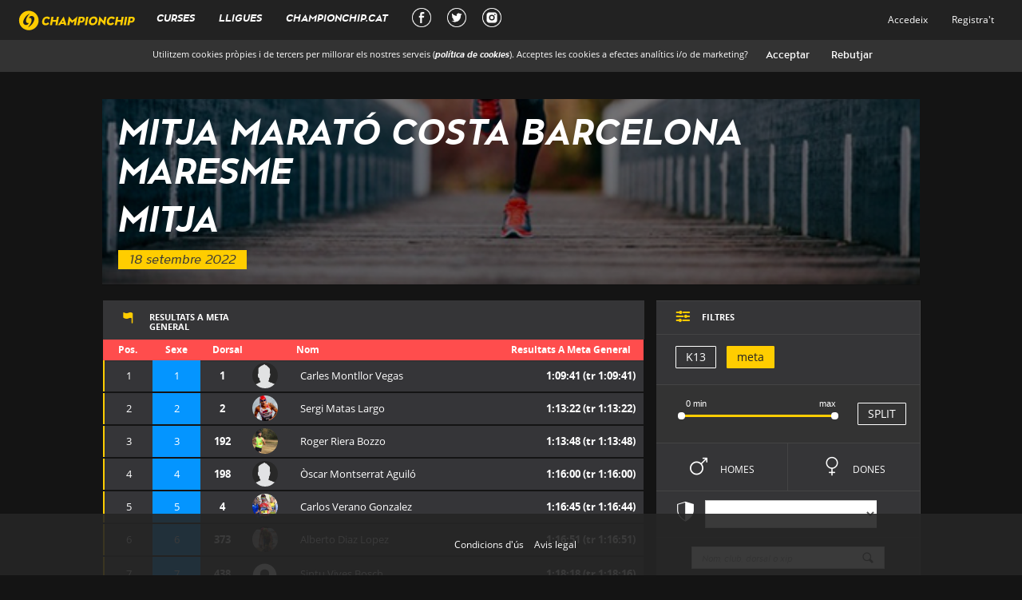

--- FILE ---
content_type: text/html; charset=utf-8
request_url: https://xipgroc.cat/ca/curses/Calella2022/mitja/resultats
body_size: 38415
content:
<!DOCTYPE html>

<html lang="ca">


<head>
  <script type="text/javascript">
(function(i,s,o,g,r,a,m){i['GoogleAnalyticsObject']=r;i[r]=i[r]||function(){
(i[r].q=i[r].q||[]).push(arguments)},i[r].l=1*new Date();a=s.createElement(o),
m=s.getElementsByTagName(o)[0];a.async=1;a.src=g;m.parentNode.insertBefore(a,m)
})(window,document,'script','//www.google-analytics.com/analytics.js','ga');
ga("create","UA-50830942-1","auto");
ga("send","pageview");
</script>

  <meta charset="utf-8">
  <meta http-equiv="X-UA-Compatible" content="IE=Edge,chrome=1">
  <meta name="viewport" content="width=device-width, initial-scale=1.0">

  <meta property="og:url"                content="https://xipgroc.cat/ca/curses/Calella2022/mitja/resultats" />
  <meta property="og:type"               content="fitness.course" />
  <meta property="og:title"              content="Championchip" />
  <meta property="og:description"        content="Resultats a MITJA MARATÓ COSTA BARCELONA MARESME-Mitja" />
  <meta property="og:image"              content="https://xipgroc.cat/images/logo_groc_sensefons.png" />
  <meta property="fb:app_id"             content="100772156934580" />
    <meta property="fitness:distance:value" content="21.097" />
  <meta property="fitness:distance:units" content="km" />


  <title>Championchip</title>
  <meta name="csrf-param" content="authenticity_token" />
<meta name="csrf-token" content="x/EwRMw9qpdz3ZXLsi7m4RAQdMdPgmPzml2HMAjR2z6eYvS6LqVuAJCe0yxJqoVGQ9O3JsWKDpkSCq3iBGXHYw==" />
  <script>
    // Google Tag Manager
    (function(w,d,s,l,i){w[l]=w[l]||[];w[l].push({'gtm.start':
        new Date().getTime(),event:'gtm.js'});var f=d.getElementsByTagName(s)[0],
        j=d.createElement(s),dl=l!='dataLayer'?'&l='+l:'';j.async=true;j.src=
        'https://www.googletagmanager.com/gtm.js?id='+i+dl;f.parentNode.insertBefore(j,f);
    })(window,document,'script','dataLayer','GTM-P5CH7FC');

    // Configure consent (cookies, etc)
    window.dataLayer = window.dataLayer || [];
    function gtag() { window.dataLayer.push(arguments); }
    gtag('set', 'ads_data_redaction', true);
    gtag('consent', 'default', {
      ad_storage: 'denied',
      analytics_storage: 'denied',
      wait_for_update: 500,
    });
  </script>

  <link rel="stylesheet" media="all" href="/assets/application-bdb258da4fcf873d8162e0f6f33af9e87c956f76b3aee7ad95907c808395784e.css" data-turbolinks-track="true" />

  <!-- For third-generation iPad with high-resolution Retina display: -->
  <!-- Size should be 144 x 144 pixels -->
  <link rel="apple-touch-icon-precomposed" type="image/png" href="/apple-touch-icon-144x144-precomposed.png" sizes="144x144" />

  <!-- For iPhone with high-resolution Retina display: -->
  <!-- Size should be 114 x 114 pixels -->
  <link rel="apple-touch-icon-precomposed" type="image/png" href="/apple-touch-icon-114x114-precomposed.png" sizes="114x114" />

  <!-- For first- and second-generation iPad: -->
  <!-- Size should be 72 x 72 pixels -->
  <link rel="apple-touch-icon-precomposed" type="image/png" href="/apple-touch-icon-72x72-precomposed.png" sizes="72x72" />

  <!-- For non-Retina iPhone, iPod Touch, and Android 2.1+ devices: -->
  <!-- Size should be 57 x 57 pixels -->
  <link rel="apple-touch-icon-precomposed" type="image/png" href="/apple-touch-icon-precomposed.png" />

  <!-- For all other devices -->
  <!-- Size should be 32 x 32 pixels -->
  <link rel="shortcut icon" type="image/x-icon" href="/favicon.ico" />



  <script src="/assets/application-54af291b2b1403788621bdd328bfea2b0d2d4c380e655848087022e99bdfb175.js" data-turbolinks-track="true"></script>

  <link rel="manifest" href="/manifest.json">

</head>
<body >
<div class="fondo1"></div>
<div class="navbar navbar-fixed-top">
  <div class="container-fluid navbar-inner">

    <div class="navbar-header">
      <button type="button" class="navbar-toggle collapsed btn-navbar" data-toggle="collapse" data-target=".navbar-collapse">
        <span class="sr-only">Toggle navigation</span>
        <span class="icon-bar"></span>
        <span class="icon-bar"></span>
        <span class="icon-bar"></span>


      </button>
      <div class="navbar-brand brand main-mobile-links">
        <a href="/?locale=ca">
          <img src="/images/logo.svg"></img>
        </a>
      </div>
      
      <a href="/ca/chip_user/sign_in" class="navbar-user">
        <svg xmlns="http://www.w3.org/2000/svg" width="24" height="24" viewBox="0 0 24 24"  fill="currentColor"><path stroke="none" d="M0 0h24v24H0z" fill="none"/><path d="M12 2a5 5 0 1 1 -5 5l.005 -.217a5 5 0 0 1 4.995 -4.783z" /><path d="M14 14a5 5 0 0 1 5 5v1a2 2 0 0 1 -2 2h-10a2 2 0 0 1 -2 -2v-1a5 5 0 0 1 5 -5h4z" /></svg>
      </a>

    </div>

    <div class="collapse navbar-collapse main-mobile-links">
      
<ul class="nav navbar-nav main-nav">
  <li> <a id="cursas_link" data-type="html" class="main-link" data-remote="true" href="/curses?layout=false&amp;locale=ca">Curses</a></li>
  <li class="bottom-border"> <a id="lligues-link" data-type="html" class="main-link" data-remote="true" href="/ca/lligues?layout=false">Lligues</a></li>
  <li><a href="http://www.championchip.cat/web/" target="_blank" class="external-main-link">CHAMPIONCHIP.CAT</a></li>
  <li class="social-nav"><a href="https://www.facebook.com/XipGroc/" target="_blank" class="external-main-link social" title="Facebook Championchip"><div class="social-main-link facebook-social-main-link"></div></a></li>
  <li class="social-nav"><a href="https://twitter.com/xipgroc" target="_blank" class="external-main-link social" title="Twitter Championchip"><div class="social-main-link twitter-social-main-link"></div></a></li>
  <li class="social-nav"><a href="https://www.instagram.com/xipgroc/" target="_blank" class="external-main-link social" title="Instagram Championchip"><div class="social-main-link instagram-social-main-link"></div></a></li>
          <li class="visible-xs visible-sm "><a class="navbar-link" href="/ca/chip_user/sign_in">Accedeix</a></li>
          <li class="visible-xs visible-sm "><a href="/ca/chip_user/sign_up">Registra&#39;t</a></li>

</ul>

<ul class="nav navbar-nav right hidden-xs hidden-sm">
          <li class=""><a data-type="html" class="navbar-link main-link" data-remote="true" href="/ca/chip_user/sign_in?layout=false">Accedeix</a></li>
          <li class=""><a data-type="html" class="main-link" data-remote="true" href="/ca/chip_user/sign_up?layout=false">Registra&#39;t</a></li>
    

</ul>

    </div>
    <!--/.nav-collapse -->

  </div>
</div>
<div id="cookiesConsent">
  <p>
    Utilitzem cookies pròpies i de tercers per millorar els nostres serveis (<a href=/aviscookies?locale=ca target='_blank'>política de cookies</a>). Acceptes les cookies a efectes analítics i/o de marketing?
    <input id="cookiesConsentAccept" type="button" value="Acceptar">
    <input id="cookiesConsentReject" type="button" value="Rebutjar">
  </p>
</div>

<aside class="global-preloader">
  <span class="loader"></span>
</aside>

<div id="mainLoaderPlaceHolder"></div>
<div id="preventClick">

</div>





<div class="col-xs-12 col-sm-12  col-sm-offset-0 col-md-12 col-md-offset-0 col-lg-12 col-lg-offset-0 swipe-wrap main-layout-10 ">
  <div id="main-container" class="div-centered">
    <div id="wrapper">
      
      
      


<div class="subcurses">
  <var>SubCurses</var>
  <script type="text/javascript">
    $(document).ready( function () {
      XipGroc.Application.t.subcursas = {"index":{"titol_html":"Curses","cname":"Nom de la cursa","dist":"Distancia","from":"Desde","to":"Fins"},"show":{"resultats_html":"Resultats","at_finish_line_general":"a meta general","at":"a","results_at":"Resultats a ","pos":"Pos.","dorsal":"Dorsal","name":"Nom","surname":"Cognom","club":"Club","gender":"Sexe","cat":"Categoria","cats":"CATEGORIES","partial":"Parcial","male":"Home","female":"Dona","curses":"Curses","goal":"meta","start_time":"","parcial_temps_01":"k2,5","parcial_temps_02":"k5","parcial_temps_03":"k7,5","parcial_temps_04":"k20","parcial_temps_05":"k21","parcial_temps_06":"k25","parcial_temps_07":"k30","parcial_temps_08":"k35","parcial_temps_09":"k40","parcial_temps_10":"k40","parcial_temps_11":"k40","parcial_temps_12":"k40","parcial_temps_13":"k40","parcial_temps_14":"k40","parcial_temps_15":"k40","parcial_temps_16":"k40","parcial_temps_17":"k40","parcial_temps_18":"k40","parcial_temps_19":"k40","parcial_temps_20":"k40","parcial_temps_21":"k40","parcial_temps_22":"k40","parcial_temps_23":"k40","parcial_temps_24":"k40","parcial_temps_25":"k40","nom":"Classificació","finish_time":"Meta","empty_results":"Encara no hi ha cap resultat per aquest punt de control","filters":"FILTRES","other_types_of_filters":"ALTRES TIPUS DE FILTRES","filter_by_club":"FILTRAR PER CLUB","search_by_name":"Nom, club, dorsal o xip","no_results_found":"No s'han trobat resultats","submit":"Enviar","authentication":"Autenticació d'usuari","authentication_explanation":"Si us plau, introdueix el teu email i contrasenya de xipgroc.cat per poder descarregar el diploma amb foto.","not_yet_user":"Encara no ets usuari de xipgroc.cat?","auth_incorrect":"Email/contraseña incorrectos","server_error":"Hi ha hagut un error, si us plau intenta-ho més tard"},"res":{"real_t":"T. real","official_t":"T. oficial","pace":"Ritme","real_start":"Inici real","finish_hour":"Hora meta","cat":"Cat","category_pos":"Pos. categoria","club":"Club","race_start":"Inici cursa","gender":"Sexe","hour":"Hora","pos":"Pos","finish_pos":"Pos meta","dorsal":"Dorsal","position":"Posició","results_at":"Resultats a ","finished_in_position":" ha quedat en la posició ","with_a_time_of":" amb un temps de ","at":" a ","disqualified":"desqualificat","last_parcial":"Últim parcial","tm":"Temps","tr":"T.R","parcial_temps_01":"k2,5","parcial_temps_02":"k5","parcial_temps_03":"k7,5","parcial_temps_04":"k20","parcial_temps_05":"k21","parcial_temps_06":"k25","parcial_temps_07":"k30","parcial_temps_08":"k35","parcial_temps_09":"k40","parcial_temps_10":"k40","parcial_temps_11":"k40","parcial_temps_12":"k40","parcial_temps_13":"k40","parcial_temps_14":"k40","parcial_temps_15":"k40","parcial_temps_16":"k40","parcial_temps_17":"k40","parcial_temps_18":"k40","parcial_temps_19":"k40","parcial_temps_20":"k40","parcial_temps_21":"k40","parcial_temps_22":"k40","parcial_temps_23":"k40","parcial_temps_24":"k40","parcial_temps_25":"k40","no_actiu":"No ha sortit","sortida":"Sortida","finish":"Meta","finish_time":"Meta","positions":{"zero":"","one":"1 posició","other":"%{count} posicions"}},"curses":{"resultsView":"Veure resultats"},"corredors":{"tr":"T.R"},"partials_buttons":{"goal":"meta"}}
    });
  </script>
      <div class="clearfix"></div>
      <div class="col-md-12 col-xs-12 col-no-padding top-section">
  <div class="header-image running t2">
    <div class="hoverlay"></div>
    <p class="visible-xs"><span class="icon">8</span><span class="text">RESULTATS</span></p>

    <h1> <a href="/curses?locale=ca">MITJA MARATÓ COSTA BARCELONA MARESME</a></h1>

    <h1 class="hidden-xs"> <a class="reset-link" href="/ca/curses/Calella2022/mitja/resultats">Mitja</a></h1>
    <flexbox> 18 setembre 2022</flexbox>

  </div>
  <input id="custom_header_image" type='hidden' value=''>
</div>


  <script>
    var cats=[];
    cats.data =({
        "JunF":1,
        "JunM":1,
        "SenF":1,
        "SenM":1,
        "Vt1F":1,
        "Vt1M":1,
        "Vt2F":1,
        "Vt2M":1,
    });
    subcursaId=7082;
  </script>

  <script>
//<![CDATA[

    window.current_chip_user = '';
            window.photo_for_all=false;

//]]>
</script>
  <!--Botons  creats en funció del num parcials que te la cursa-->
  <div class="row">

      <div class="credentials-overlay">
        <div class="col-sm-5 col-md-4 col-lg-4 col-centered">
          <div class="translucid-box">
            <div class="yellow-zone">
              <div class="close">X</div>
              <h2>AUTENTICACIÓ D&#39;USUARI</h2>
              <div class="box-separator"></div>
              <p>Si us plau, introdueix el teu email i contrasenya de xipgroc.cat per poder descarregar el diploma amb foto.</p>
              <form id="verify-chip-user-diploma" action="/ca/diploma/verify_chip_user/mitja" accept-charset="UTF-8" data-remote="true" method="post"><input type="hidden" name="_method" value="patch" />
                  <div class="form-group">
                    <label class="col-sm-12 control-label col-no-padding">Email</label>
                    <div class="col-sm-12 col-no-padding">
                      <input type="email" name="email" id="email" class="col-xs-12" />
                    </div>
                    <div class="clearfix"></div>
                  </div>
                  <div class="form-group">
                    <label class="col-sm-12 control-label col-no-padding">Contrasenya</label>

                    <div class="col-sm-12 col-no-padding"> <input type="password" name="pass" id="pass" class="col-xs-12" autocomplete="off" /></div>
                    <div class="clearfix"></div>
                    <div id="error-credentials" class="client-error animated fadeInUp" style="display: none;">Email/contraseña incorrectos</div>
                    <div id="error-server" class="client-error animated fadeInUp" style="display: none;">Hi ha hagut un error, si us plau intenta-ho més tard</div>
                  </div>
                  <input type="hidden" name="do_save_credit_card" id="do_save_credit_card" value="false" />
                  <input type="submit" name="commit" value="Enviar" style="display: none;" data-disable-with="Enviar" /> 
</form>            </div>
            <div class="grey-zone">
              <input type="submit" name="commit" value="Enviar" onclick="$(&#39;#verify-chip-user-diploma&#39;).submit();" data-disable-with="Enviar" />
              <div class="box-separator"></div>
              <div class="text-left">
                    <p> Encara no ets usuari de xipgroc.cat? </p>
                    <p> <a target="_blank" href="/ca/chip_user/sign_up">Registra&#39;t</a> </p>
                    <p> <a target="_blank" href="/ca/chip_user/password/new">Has oblidat la contrasenya?</a> </p>
                <img class="logo" src="/images/logo.svg">
              </div>
            </div>
          </div>
        </div>
      </div>



    <div class="col-xs-12 space hidden-xs"></div>
    <div class="col-xs-12 col-md-4 col-md-push-8">

      <div class="resultats-filters">
        <div class="box bottom-separator col-xs-12 col-md-12 box-title">

          <h2><span id="icon-filter" class="icon">9</span>

            <div class="text"> FILTRES</div>
          </h2>
          <span class="visible-xs icon icon-plus collapsed" data-toggle="collapse" data-target="#hidden-filters"><a>1</a></span>
        </div>


        <div class="box bottom-separator col-xs-12 col-md-12">
          <ul class="pfilter">


          <li><a id="ordre1" filter-key="ordre" class="btn add-filter filter-group "
                     filter-value='parcial_temps_01' href=/ca/curses/Calella2022/mitja/resultats?cursa=Calella2022&amp;id=mitja>
            K13</a></li>


  <!--Botó finish time-->
  <li><a id="finish_time" class="btn active add-filter filter-group" filter-key="ordre" filter-value='finish_time' href=/ca/curses/Calella2022/mitja/resultats?cursa=Calella2022&amp;id=mitja>meta</a></li>

</ul>

        </div>
        <div class="clearfix"></div>

        <div class="box medium bottom-separator col-xs-12 col-md-12">
          <div class="row">
            <div class="col-xs-6" style="width: calc(100% - 70px);">
              <div class="layout-slider">
                <span><input id="slider-subcursa" type="slider" name="subcursa" class="add-filter slide-bar" value="0;154" data-mintime="0" data-maxtime="154"/></span>
              </div>
            </div>
            <div class="col-xs-6" style="width: 70px; margin-top: 11px;">
              <div class="bottom-separator pfilter">
                <a id="split" class="btn add-filter filter-toggle >" filter-value="split" filter-key="split" href=/ca/curses/Calella2022/mitja/resultats?cursa=Calella2022&amp;id=mitja>SPLIT</a>       
              </div>
            </div>
          </div>
        </div>
        <div id="hidden-filters" class="collapse">

          <div class="sexfilter">
            <div class="bottom-separator col-xs-6 col-md-6 col-no-padding">
              <!--Botons Sexe-->

              <a id="sex-mas" class="box male add-filter filter-toggle" href=/ca/curses/Calella2022/mitja/resultats?cursa=Calella2022&amp;id=mitja>m <span>Homes</span></a>
            </div>
            <div class="bottom-separator col-xs-6 col-md-6 col-no-padding">
              <a id="sex-fem" class="box female add-filter filter-toggle" href=/ca/curses/Calella2022/mitja/resultats?cursa=Calella2022&amp;id=mitja>f <span>Dones</span></a>
            </div>
          </div>


              <div class="box filter-clubs bottom-separator col-xs-12 col-md-12">
                <form class="form-inline align-center" id="clubs-filter-form" action="/ca/curses/Calella2022/mitja/resultats" accept-charset="UTF-8" method="post"><input type="hidden" name="authenticity_token" value="Czmrgr+ytvudaSD6AphY/5bxIMU3gC9XEQ+eVqGAqeP12BEtTyS0Gt6BC8EgHKvXPav6iGfiQZuPhcQXOE/MCw==" />
                  <div class="form-group">
                    <div class="input-group">
                      <span class="icon">=</span>
                      <span class="text">
                        <select name="filter_by_club" id="filter_by_club" class="form-control add-filter filter-selector"><option value="" label=" "></option><option value="AE PANOTS DE BARCELONA">AE PANOTS DE BARCELONA</option>
<option value="AT CERDANYOLA">AT CERDANYOLA</option>
<option value="ATLETISME ANGLÈS">ATLETISME ANGLÈS</option>
<option value="BARCELONA VOLUNTARIA">BARCELONA VOLUNTARIA</option>
<option value="BEER RUNNERS LLORET">BEER RUNNERS LLORET</option>
<option value="C. E. MEDITERRANI">C. E. MEDITERRANI</option>
<option value="C.A. SPIRIDON">C.A. SPIRIDON</option>
<option value="C.E. RAYOTEAM">C.E. RAYOTEAM</option>
<option value="C.M. SIGUEME">C.M. SIGUEME</option>
<option value="CLUB ATLETISME L&#39;AIRE">CLUB ATLETISME L&#39;AIRE</option>
<option value="CLUB PROAM">CLUB PROAM</option>
<option value="CORREBDN">CORREBDN</option>
<option value="CORREDORS POLINYÀ">CORREDORS POLINYÀ</option>
<option value="CORREDORS.CAT">CORREDORS.CAT</option>
<option value="DUSCHOLUX">DUSCHOLUX</option>
<option value="FASTTRIATLON">FASTTRIATLON</option>
<option value="FISIOLOGIC.COM">FISIOLOGIC.COM</option>
<option value="FUN RUNNERS">FUN RUNNERS</option>
<option value="FUN RUNNERS CLUB ESPORTIU">FUN RUNNERS CLUB ESPORTIU</option>
<option value="GPT FRIENDS">GPT FRIENDS</option>
<option value="MAIMAKANSU">MAIMAKANSU</option>
<option value="MASQUES SANT ANDREU">MASQUES SANT ANDREU</option>
<option value="PICON CASTRO">PICON CASTRO</option>
<option value="PRORUNNERS BARCELONA">PRORUNNERS BARCELONA</option>
<option value="RUN4YOU">RUN4YOU</option>
<option value="RUNNERS ESPANYOL">RUNNERS ESPANYOL</option>
<option value="RUNNERS SANT ADRIA">RUNNERS SANT ADRIA</option>
<option value="SANT CUGAT TRIATLO">SANT CUGAT TRIATLO</option>
<option value="TEAM TRIRELAY">TEAM TRIRELAY</option>
<option value="TIGER RUNNERS BCN">TIGER RUNNERS BCN</option>
<option value="TRUNAS TRAINING">TRUNAS TRAINING</option>
<option value="TV3">TV3</option>
<option value="U.G.E. BADALONA">U.G.E. BADALONA</option>
<option value="UNIO COLOMENCA D&#39;ATLETISME">UNIO COLOMENCA D&#39;ATLETISME</option>
<option value="UNIVERSITAT POMPEU FABRA">UNIVERSITAT POMPEU FABRA</option>
<option value="VALHALLA.RUN">VALHALLA.RUN</option>
<option value="VERGÉ INDUSTRIES">VERGÉ INDUSTRIES</option></select>
                      </span>
                    </div>
                  </div>
</form>              </div>



          <div class="box bottom-separator col-xs-12 col-md-12">
            <form class="form-inline align-center" id="resultat_provisional_search" action="/ca/subcursas/Calella2022/mitja/cerca" accept-charset="UTF-8" method="get">
                <div class="form-group">
                  <div class="input-group">
                    <input class="form-control add-filter" placeholder="Nom, club, dorsal o xip" type="text" name="q[dorsal_cont]" id="q_dorsal_cont" />
                    <input value="finish_time" type="hidden" name="q[ordre]" id="q_ordre" />
                    <input value="{&quot;sexe_cont&quot;=&gt;&quot;&quot;}" type="hidden" name="q[sexe]" id="q_sexe" />
                    <input type="hidden" name="q[nom_cont]" id="q_nom_cont" />
                    <input type="hidden" name="q[cognom_cont]" id="q_cognom_cont" />
                    <input type="hidden" name="q[club_cont]" id="q_club_cont" />
                    <div class="input-group-addon">h</div>
                  </div>
                </div>
</form>          </div>
          <div class="clearfix"></div>



            <div class="box box-title bottom-separator col-xs-12">
              <h2><span class="icon">9</span> <div class="text">CATEGORIES</div></h2>
              <span id="collapsable-categories-button" class="icon icon-plus collapsed hidden-xs" data-toggle="collapse" data-target="#collapsable-categories"><a>1</a></span>
            </div>
            <div class="clearfix"></div>
            <div id="collapsable-categories" class="collapse box bottom-separator col-xs-12 col-md-12">
              <ul class="pfilter">
      <li><a id="General" filter-key="category" class="btn add-filter filter-group active" filter-value="General">
        General</a></li>
      <li><a id="JunF" filter-key="category" class="btn add-filter filter-group" filter-value="JunF">
        JunF</a></li>
      <li><a id="JunM" filter-key="category" class="btn add-filter filter-group" filter-value="JunM">
        JunM</a></li>
      <li><a id="SenF" filter-key="category" class="btn add-filter filter-group" filter-value="SenF">
        SenF</a></li>
      <li><a id="SenM" filter-key="category" class="btn add-filter filter-group" filter-value="SenM">
        SenM</a></li>
      <li><a id="Vt1F" filter-key="category" class="btn add-filter filter-group" filter-value="Vt1F">
        Vt1F</a></li>
      <li><a id="Vt1M" filter-key="category" class="btn add-filter filter-group" filter-value="Vt1M">
        Vt1M</a></li>
      <li><a id="Vt2F" filter-key="category" class="btn add-filter filter-group" filter-value="Vt2F">
        Vt2F</a></li>
      <li><a id="Vt2M" filter-key="category" class="btn add-filter filter-group" filter-value="Vt2M">
        Vt2M</a></li>
</ul>


            </div>
            </div>
            <div class="clearfix"></div>
      </div>

      <div class="hidden-xs hidden-sm">
        <div class="col-md-12 col-no-padding">
                    <a class="banner" href="http://www.championchip.cat/web/comprar-xip/" target="_blank"><img src="/banner.jpg"/>

          </a>
        </div>
      </div>
      <div class="race-legal">
        <p>L'Usuari s'obliga a abstenir-se d'utilitzar el Servei amb fins o efectes il·lícits, contraris al que estableixen les <a style="color:#FFDA22" href="https://xipgroc.cat/termesicondicions?locale=ca">Condicions Generals</a>, lesius dels drets i interessos de tercers, o que de qualsevol forma puguin danyar, inutilitzar, sobrecarregar o deteriorar el servei o impedir la normal utilització o gaudi del Servei per part dels Usuaris. Queda prohibida la còpia de les base de dades de resultats de competicions per a usos comercials propis no autoritzats expressament per CHAMPIONCHIP.<br><a style="color:#FFDA22" href="https://xipgroc.cat/avislegal?locale=ca">Avis legal</a></p>
      </div>
    </div>


    <div class="text-left col-xs-12 mv-title col-md-8 col-md-pull-4">

      <div id="results-header-title" class="box hidden-xs">
        <h2 class="results-title hidden-xs">
          <span class="icon">8</span>
              <div class="text"> Resultats a meta general</div>
        </h2>
        <h2 id="subcurses-selector" class="align-right">
        </h2>

        <div class="clearfix"></div>
      </div>

          <table id="resultats" class="resultats finalitzada"  race-date="2022-09-18">
            <tr class="header">
            <th colspan="2" class="align-center" style="padding-right:0px;"><span class="icon visible-xs">a</span><span class="hidden-xs">Pos.</span></th>
            <th class="align-center" style="padding-right:0px;"><span class="icon visible-xs"></span><span class="hidden-xs">Sexe</span></th>
            <th colspan="2" style="padding-left:15px;"><span class="icon visible-xs" style="margin-left:0;">s</span><span class="hidden-xs">Dorsal</span></th>
            <th class="align-left"><span class="icon visible-xs">i</span><span class="hidden-xs">Nom</span></th>
            <th class="align-right">
              <span class="icon visible-xs">y</span>
              <span class="result-title hidden-xs">
              <div class="text"> Resultats a meta general</div>
            </span>
              </th>
            </tr>
            <tr class="big-space hidden-xs"></tr>

            
    <tr class="resultrow animated collapsed">
      <td class="row0 pos align-center position"></td>


          <td class="row1 pos align-center position ">
                1
          </td>
          <td class="row2 pos align-center position-sex male ">
                1
          </td>

      <td class="row3 align-center left-padding right-padding">1</td>
          <td class="row3 left-padding">
                <div class="im-wrapper">
                  <a class="main-link" data-remote="true" href="/ca/chip_user/576/public_page?layout=false">
                    <img alt="imatge perfil" src="/profile_images/default_profile.png" />
                  </a>
                </div>
          </td>
      <td class="row4 collapse-target left-padding" data-toggle="collapse" data-target="#mas-info28188803">Carles Montllor Vegas</td>
      <td class="row5 collapse-target align-right right-padding collapsable" data-toggle="collapse" data-target="#mas-info28188803">
              1:09:41
              <span class="hidden-xs" id="28188803-span-temps_actual-2">  (tr 1:09:41)</span>
      </td>

      <td id="28188803-diploma" class="row5 align-right right-padding thidden hidden diploma-fotos-row">

                    <a target="_blank" id="7082" class="diploma_link" href="/ca/curses/Calella2022/mitja/resultats/28188803/diploma.pdf">
                        <span class="hidden-xs"> diploma: </span>
                        <span class="diploma icon">d</span>
</a>      </td>
    </tr>
    
 
    <tr class="bottom-border ">
      <td colspan="8">

         <div id="mas-info28188803" class="collapse">
  <div class="row first">
    <div class="col-xs-6 col-sm-3 col-md-3 col-lg-3 result-field">
      <div class="col-xs-12 col-sm-12">
        <p id="28188803-p_temps_real"><strong>T. real:</strong>
              01:09:41</p>
        </p>
      </div>
        <div class="col-xs-12 col-sm-12 result-field">
          <p id="28188803-p_temps_oficial"><strong>T. oficial:</strong>
                01:09:41
            </p>
        </div>
    </div>
    <div class="col-xs-6 col-sm-3 col-md-3 col-lg-3">
      <div class="col-xs-12 col-sm-12 result-field">
        <p><strong>Inici real:</strong>
              08:31:27
        </p>
      </div>
      <div class="col-xs-12 col-sm-12 result-field">
        <p id="28188803-p_hora_meta"><strong>Hora meta:</strong>
              09:41:08
        </p>
      </div>
    </div>
    <div class="col-xs-6 col-sm-3 col-md-3 col-lg-3">
      <div class="col-xs-12 col-sm-12 result-field"><p><strong>Cat:</strong><span class="category-name">SenM</span></p></div>
      <div class="col-xs-12 col-sm-12 result-field">
        <p id="28188803-p_pos_categoria"><strong>Pos. categoria:</strong>

              <span class="category-pos">1</span>
        </p>
      </div>
    </div>
    <div class="col-xs-6 col-sm-3 col-md-3 col-lg-3">
      <div class="col-xs-12 col-sm-12 result-field">
        <p><strong>Inici cursa:</strong>8:31:27</p></div>
      <div class="col-xs-12 col-sm-12 result-field"><p><strong>Sexe:</strong>M</p></div>
    </div>
    <div class="col-xs-12 col-sm-12 col-md-12 col-lg-12">
      <div class="col-xs-6 col-sm-6 result-field">
        <p id="28188803-p_ritme"><strong>Ritme:</strong>
          3:19 min/km
        </p>
      </div>
      <div class="col-xs-6 col-sm-6 result-field club-field">
        <p><strong>Club:</strong>
              lea la blanca
        </p>
      </div>
    </div>
    <div class="col-xs-12 col-sm-12 col-md-12 col-lg-12">
      <div class="col-xs-6 col-sm-6 result-field">
      </div>
      <div class="col-xs-6 col-sm-6 result-field social">
        <a href="https://twitter.com/intent/tweet?text=Carles%20Montllor%20Vegas.%20Pos:%201,%201:09:41,%20MITJA%20MARAT%C3%93%20COSTA%20BARCELONA%20MARESME-Mitja&url=https://xipgroc.cat/ca/curses/Calella2022/mitja/resultats&hashtags=running,championchip&related=lligachip" target="_blank" alt ="Tweet"><span class="icon">ñ</span></a>
        <a onClick="window.open('https://www.facebook.com/dialog/feed?app_id=100772156934580&amp;display=popup&amp;link=https://xipgroc.cat/ca/curses/Calella2022/mitja/resultats/1&amp;redirect_uri=https://xipgroc.cat/ca/curses/Calella2022/mitja/resultats%23close_window?','sharer','toolbar=0,status=0,width=1024,height=548');" href="javascript: void(0)"><span class="icon">x</span></a>
      </div>
    </div>
  </div>

  <div class="parcials-data">
    <div class="bottom-separator col-no-padding col-xs-12 col-sm-12" id="parcials-28188803">
      <!-- Inici Parcials-->
                      <div class="parcial bottom-separator col-xs-12 col-sm-12" parcial="parcial_temps_01">
                        <div class="col-xs-6 col-sm-3 result-field">
                          <p><strong>K13:</strong>
                            0:43:23
                          </p>
                        </div>
                        <div class="col-xs-6 col-sm-3 result-field">
                          <p><strong>Hora K13
                            :</Strong> 09:14:50
                          </p>
                        </div>
                            <div class="col-xs-6 col-sm-3 result-field">
                              <p><strong>Pos K13
                                :</Strong> 1
                              </p>
                            </div>
                            <div class="col-xs-6 col-sm-3 result-field">
                              <p>
                                    -
                              </p>
                            </div>
                      </div>
                  <div class="parcial bottom-separator col-xs-12 col-sm-12">
                    <div class="col-xs-6 col-sm-3 result-field">
                      <p><strong>Meta:</strong>
                            1:09:41
                      </p>
                    </div>
                    <div class="col-xs-6 col-sm-3 result-field">
                      <p><strong>Hora meta:</Strong>
                            09:41:08
                      </p>
                    </div>
                        <div class="col-xs-6 col-sm-3 result-field">
                          <p><strong>Pos meta
                            :</Strong> 1
                          </p>
                        </div>
                        <div class="col-xs-6 col-sm-3 result-field">
                          <p>
                                    <span class='icon' style='color:#ffda22'>Z</span>
                                
                          </p>
                        </div>
                  </div>
                    <div class="parcial bottom-separator col-xs-12 col-sm-12">
                      <div>
                        <strong>Split Times</strong>
                      </div>
                      <article class="split-times">
                        <div class="split-times__inner">
                              <section class="split-times__item">
                                <img class="split-icon " src="/images/run_icon.png" />
                                <time>0:43:23</time>
                              </section>
                                <section class="split-times__item">
                                  <img class="split-icon " src="/images/run_icon.png" />
                                  <time>0:26:18</time>
                                </section>
                        </div>
                      </article>
                    </div>
                    <div class="parcial bottom-separator col-xs-12 col-sm-12">
                      <div id="graph-28188803" data-rprovisional="28188803" class="finish-graph">
                        <span class="hidden">1136850</span>
                        <div class="finish-line"></div>
                        <div class="start-line"></div>
                        <div class="end-line"></div>
                        <div class="rule-wrapper">
                        <div class="rule"></div>
                        <div class="init">1:18:18</div>
                        <div class="center"> 01:09:41</div>
                        <div class="finish">1:01:04</div>
                        </div>
                        <div class="main-runner runner" data-time="34867400"  data-h="47"></div>
                                  <div id="runner28189121" class="runner male" data-time="35088400" data-h="18">
    <div id="bullet-runner28189121" class="runner-bullet">
      <div class="image-wrapper">
          <img src="/profile_images/19742-DM8KMM8.jpg" />
      </div>
    <div id="data-runner28189121" class="runner-data">

      <span class="data-runner-nom">Sergi Matas Largo</span><br>
      <span class="data-runner-time">01:13:22 (Tr: 1:13:22) </span>

    </div>
    </div>
  </div>

        <div id="runner28189361" class="runner male" data-time="35115000" data-h="10">
    <div id="bullet-runner28189361" class="runner-bullet">
      <div class="image-wrapper">
          <img src="/profile_images/39200-DT2KK7N.jpg" />
      </div>
    <div id="data-runner28189361" class="runner-data">

      <span class="data-runner-nom">Roger Riera Bozzo</span><br>
      <span class="data-runner-time">01:13:48 (Tr: 1:13:48) </span>

    </div>
    </div>
  </div>

        <div id="runner28188779" class="runner male" data-time="35246550" data-h="37">
    <div id="bullet-runner28188779" class="runner-bullet">
      <div class="image-wrapper">
          <img src="/profile_images/36299-DY3KPHC.jpg" />
      </div>
    <div id="data-runner28188779" class="runner-data">

      <span class="data-runner-nom">Òscar Montserrat Aguiló</span><br>
      <span class="data-runner-time">01:16:00 (Tr: 1:16:00) </span>

    </div>
    </div>
  </div>

        <div id="runner28188467" class="runner male" data-time="35291800" data-h="56">
    <div id="bullet-runner28188467" class="runner-bullet">
      <div class="image-wrapper">
          <img src="/profile_images/18077-KX8261A.jpg" />
      </div>
    <div id="data-runner28188467" class="runner-data">

      <span class="data-runner-nom">Carlos Verano Gonzalez</span><br>
      <span class="data-runner-time">01:16:45 (Tr: 1:16:44) </span>

    </div>
    </div>
  </div>

        <div id="runner28188338" class="runner male" data-time="35297650" data-h="40">
    <div id="bullet-runner28188338" class="runner-bullet">
      <div class="image-wrapper">
          <img src="/profile_images/7061-DG5P725.jpg" />
      </div>
    <div id="data-runner28188338" class="runner-data">

      <span class="data-runner-nom">Alberto Diaz Lopez</span><br>
      <span class="data-runner-time">01:16:51 (Tr: 1:16:51) </span>

    </div>
    </div>
  </div>

        <div id="runner28188989" class="runner male" data-time="35384150" data-h="32">
    <div id="bullet-runner28188989" class="runner-bullet">
      <div class="image-wrapper">
          <span class="icon">i</span>
      </div>
    <div id="data-runner28188989" class="runner-data">

      <span class="data-runner-nom">Sintu Vives Bosch</span><br>
      <span class="data-runner-time">01:18:18 (Tr: 1:18:16) </span>

    </div>
    </div>
  </div>


                      </div>
                    </div>
      <!-- Fi Parcials  -->
    </div>
  </div>
</div>

      </td>
    </tr>
    <tr class="space animated"></tr>
    

    <tr class="resultrow animated collapsed">
      <td class="row0 pos align-center position"></td>


          <td class="row1 pos align-center position ">
                2
          </td>
          <td class="row2 pos align-center position-sex male ">
                2
          </td>

      <td class="row3 align-center left-padding right-padding">2</td>
          <td class="row3 left-padding">
                <div class="im-wrapper">
                  <a class="main-link" data-remote="true" href="/ca/chip_user/19742/public_page?layout=false">
                    <img alt="imatge perfil" src="/profile_images/19742-DM8KMM8.jpg" />
                  </a>
                </div>
          </td>
      <td class="row4 collapse-target left-padding" data-toggle="collapse" data-target="#mas-info28189121">Sergi Matas Largo</td>
      <td class="row5 collapse-target align-right right-padding collapsable" data-toggle="collapse" data-target="#mas-info28189121">
              1:13:22
              <span class="hidden-xs" id="28189121-span-temps_actual-2">  (tr 1:13:22)</span>
      </td>

      <td id="28189121-diploma" class="row5 align-right right-padding thidden hidden diploma-fotos-row">

                    <a target="_blank" id="7082" class="diploma_link" href="/ca/curses/Calella2022/mitja/resultats/28189121/diploma.pdf">
                        <span class="hidden-xs"> diploma: </span>
                        <span class="diploma icon">d</span>
</a>      </td>
    </tr>
    
 
    <tr class="bottom-border graph_ajax_update">
      <td colspan="8">

         <div id="mas-info28189121" class="collapse">
  <div class="row first">
    <div class="col-xs-6 col-sm-3 col-md-3 col-lg-3 result-field">
      <div class="col-xs-12 col-sm-12">
        <p id="28189121-p_temps_real"><strong>T. real:</strong>
              01:13:22</p>
        </p>
      </div>
        <div class="col-xs-12 col-sm-12 result-field">
          <p id="28189121-p_temps_oficial"><strong>T. oficial:</strong>
                01:13:22
            </p>
        </div>
    </div>
    <div class="col-xs-6 col-sm-3 col-md-3 col-lg-3">
      <div class="col-xs-12 col-sm-12 result-field">
        <p><strong>Inici real:</strong>
              08:31:27
        </p>
      </div>
      <div class="col-xs-12 col-sm-12 result-field">
        <p id="28189121-p_hora_meta"><strong>Hora meta:</strong>
              09:44:49
        </p>
      </div>
    </div>
    <div class="col-xs-6 col-sm-3 col-md-3 col-lg-3">
      <div class="col-xs-12 col-sm-12 result-field"><p><strong>Cat:</strong><span class="category-name">SenM</span></p></div>
      <div class="col-xs-12 col-sm-12 result-field">
        <p id="28189121-p_pos_categoria"><strong>Pos. categoria:</strong>

              <span class="category-pos">2</span>
        </p>
      </div>
    </div>
    <div class="col-xs-6 col-sm-3 col-md-3 col-lg-3">
      <div class="col-xs-12 col-sm-12 result-field">
        <p><strong>Inici cursa:</strong>8:31:27</p></div>
      <div class="col-xs-12 col-sm-12 result-field"><p><strong>Sexe:</strong>M</p></div>
    </div>
    <div class="col-xs-12 col-sm-12 col-md-12 col-lg-12">
      <div class="col-xs-6 col-sm-6 result-field">
        <p id="28189121-p_ritme"><strong>Ritme:</strong>
          3:29 min/km
        </p>
      </div>
      <div class="col-xs-6 col-sm-6 result-field club-field">
        <p><strong>Club:</strong>
              fasttriatlon
        </p>
      </div>
    </div>
    <div class="col-xs-12 col-sm-12 col-md-12 col-lg-12">
      <div class="col-xs-6 col-sm-6 result-field">
      </div>
      <div class="col-xs-6 col-sm-6 result-field social">
        <a href="https://twitter.com/intent/tweet?text=Sergi%20Matas%20Largo.%20Pos:%202,%201:13:22,%20MITJA%20MARAT%C3%93%20COSTA%20BARCELONA%20MARESME-Mitja&url=https://xipgroc.cat/ca/curses/Calella2022/mitja/resultats&hashtags=running,championchip&related=lligachip" target="_blank" alt ="Tweet"><span class="icon">ñ</span></a>
        <a onClick="window.open('https://www.facebook.com/dialog/feed?app_id=100772156934580&amp;display=popup&amp;link=https://xipgroc.cat/ca/curses/Calella2022/mitja/resultats/2&amp;redirect_uri=https://xipgroc.cat/ca/curses/Calella2022/mitja/resultats%23close_window?','sharer','toolbar=0,status=0,width=1024,height=548');" href="javascript: void(0)"><span class="icon">x</span></a>
      </div>
    </div>
  </div>

  <div class="parcials-data">
    <div class="bottom-separator col-no-padding col-xs-12 col-sm-12" id="parcials-28189121">
      <!-- Inici Parcials-->
                      <div class="parcial bottom-separator col-xs-12 col-sm-12" parcial="parcial_temps_01">
                        <div class="col-xs-6 col-sm-3 result-field">
                          <p><strong>K13:</strong>
                            0:45:19
                          </p>
                        </div>
                        <div class="col-xs-6 col-sm-3 result-field">
                          <p><strong>Hora K13
                            :</Strong> 09:16:46
                          </p>
                        </div>
                            <div class="col-xs-6 col-sm-3 result-field">
                              <p><strong>Pos K13
                                :</Strong> 2
                              </p>
                            </div>
                            <div class="col-xs-6 col-sm-3 result-field">
                              <p>
                                    -
                              </p>
                            </div>
                      </div>
                  <div class="parcial bottom-separator col-xs-12 col-sm-12">
                    <div class="col-xs-6 col-sm-3 result-field">
                      <p><strong>Meta:</strong>
                            1:13:22
                      </p>
                    </div>
                    <div class="col-xs-6 col-sm-3 result-field">
                      <p><strong>Hora meta:</Strong>
                            09:44:49
                      </p>
                    </div>
                        <div class="col-xs-6 col-sm-3 result-field">
                          <p><strong>Pos meta
                            :</Strong> 2
                          </p>
                        </div>
                        <div class="col-xs-6 col-sm-3 result-field">
                          <p>
                                    <span class='icon' style='color:#ffda22'>Z</span>
                                
                          </p>
                        </div>
                  </div>
                    <div class="parcial bottom-separator col-xs-12 col-sm-12">
                      <div>
                        <strong>Split Times</strong>
                      </div>
                      <article class="split-times">
                        <div class="split-times__inner">
                              <section class="split-times__item">
                                <img class="split-icon " src="/images/run_icon.png" />
                                <time>0:45:19</time>
                              </section>
                                <section class="split-times__item">
                                  <img class="split-icon " src="/images/run_icon.png" />
                                  <time>0:28:03</time>
                                </section>
                        </div>
                      </article>
                    </div>
                    <div class="parcial bottom-separator col-xs-12 col-sm-12">
                      <div id="graph-28189121" data-rprovisional="28189121" class="finish-graph">
                        <span class="hidden">650650</span>
                        <div class="finish-line"></div>
                        <div class="start-line"></div>
                        <div class="end-line"></div>
                        <div class="rule-wrapper">
                        <div class="rule"></div>
                        <div class="init">1:18:18</div>
                        <div class="center"> 01:13:22</div>
                        <div class="finish">1:08:26</div>
                        </div>
                        <div class="main-runner runner" data-time="35088400"  data-h="18"></div>
                                  <div id="runner28188803" class="runner male" data-time="34867400" data-h="47">
    <div id="bullet-runner28188803" class="runner-bullet">
      <div class="image-wrapper">
          <img src="/profile_images/default_profile.png" />
      </div>
    <div id="data-runner28188803" class="runner-data">

      <span class="data-runner-nom">Carles Montllor Vegas</span><br>
      <span class="data-runner-time">01:09:41 (Tr: 1:09:41) </span>

    </div>
    </div>
  </div>

        <div id="runner28189361" class="runner male" data-time="35115000" data-h="10">
    <div id="bullet-runner28189361" class="runner-bullet">
      <div class="image-wrapper">
          <img src="/profile_images/39200-DT2KK7N.jpg" />
      </div>
    <div id="data-runner28189361" class="runner-data">

      <span class="data-runner-nom">Roger Riera Bozzo</span><br>
      <span class="data-runner-time">01:13:48 (Tr: 1:13:48) </span>

    </div>
    </div>
  </div>

        <div id="runner28188779" class="runner male" data-time="35246550" data-h="37">
    <div id="bullet-runner28188779" class="runner-bullet">
      <div class="image-wrapper">
          <img src="/profile_images/36299-DY3KPHC.jpg" />
      </div>
    <div id="data-runner28188779" class="runner-data">

      <span class="data-runner-nom">Òscar Montserrat Aguiló</span><br>
      <span class="data-runner-time">01:16:00 (Tr: 1:16:00) </span>

    </div>
    </div>
  </div>

        <div id="runner28188467" class="runner male" data-time="35291800" data-h="56">
    <div id="bullet-runner28188467" class="runner-bullet">
      <div class="image-wrapper">
          <img src="/profile_images/18077-KX8261A.jpg" />
      </div>
    <div id="data-runner28188467" class="runner-data">

      <span class="data-runner-nom">Carlos Verano Gonzalez</span><br>
      <span class="data-runner-time">01:16:45 (Tr: 1:16:44) </span>

    </div>
    </div>
  </div>

        <div id="runner28188338" class="runner male" data-time="35297650" data-h="40">
    <div id="bullet-runner28188338" class="runner-bullet">
      <div class="image-wrapper">
          <img src="/profile_images/7061-DG5P725.jpg" />
      </div>
    <div id="data-runner28188338" class="runner-data">

      <span class="data-runner-nom">Alberto Diaz Lopez</span><br>
      <span class="data-runner-time">01:16:51 (Tr: 1:16:51) </span>

    </div>
    </div>
  </div>

        <div id="runner28188989" class="runner male" data-time="35384150" data-h="32">
    <div id="bullet-runner28188989" class="runner-bullet">
      <div class="image-wrapper">
          <span class="icon">i</span>
      </div>
    <div id="data-runner28188989" class="runner-data">

      <span class="data-runner-nom">Sintu Vives Bosch</span><br>
      <span class="data-runner-time">01:18:18 (Tr: 1:18:16) </span>

    </div>
    </div>
  </div>


                      </div>
                    </div>
      <!-- Fi Parcials  -->
    </div>
  </div>
</div>

      </td>
    </tr>
    <tr class="space animated"></tr>
    

    <tr class="resultrow animated collapsed">
      <td class="row0 pos align-center position"></td>


          <td class="row1 pos align-center position ">
                3
          </td>
          <td class="row2 pos align-center position-sex male ">
                3
          </td>

      <td class="row3 align-center left-padding right-padding">192</td>
          <td class="row3 left-padding">
                <div class="im-wrapper">
                  <a class="main-link" data-remote="true" href="/ca/chip_user/39200/public_page?layout=false">
                    <img alt="imatge perfil" src="/profile_images/39200-DT2KK7N.jpg" />
                  </a>
                </div>
          </td>
      <td class="row4 collapse-target left-padding" data-toggle="collapse" data-target="#mas-info28189361">Roger Riera Bozzo</td>
      <td class="row5 collapse-target align-right right-padding collapsable" data-toggle="collapse" data-target="#mas-info28189361">
              1:13:48
              <span class="hidden-xs" id="28189361-span-temps_actual-2">  (tr 1:13:48)</span>
      </td>

      <td id="28189361-diploma" class="row5 align-right right-padding thidden hidden diploma-fotos-row">

                    <a target="_blank" id="7082" class="diploma_link" href="/ca/curses/Calella2022/mitja/resultats/28189361/diploma.pdf">
                        <span class="hidden-xs"> diploma: </span>
                        <span class="diploma icon">d</span>
</a>      </td>
    </tr>
    
 
    <tr class="bottom-border graph_ajax_update">
      <td colspan="8">

         <div id="mas-info28189361" class="collapse">
  <div class="row first">
    <div class="col-xs-6 col-sm-3 col-md-3 col-lg-3 result-field">
      <div class="col-xs-12 col-sm-12">
        <p id="28189361-p_temps_real"><strong>T. real:</strong>
              01:13:48</p>
        </p>
      </div>
        <div class="col-xs-12 col-sm-12 result-field">
          <p id="28189361-p_temps_oficial"><strong>T. oficial:</strong>
                01:13:48
            </p>
        </div>
    </div>
    <div class="col-xs-6 col-sm-3 col-md-3 col-lg-3">
      <div class="col-xs-12 col-sm-12 result-field">
        <p><strong>Inici real:</strong>
              08:31:27
        </p>
      </div>
      <div class="col-xs-12 col-sm-12 result-field">
        <p id="28189361-p_hora_meta"><strong>Hora meta:</strong>
              09:45:15
        </p>
      </div>
    </div>
    <div class="col-xs-6 col-sm-3 col-md-3 col-lg-3">
      <div class="col-xs-12 col-sm-12 result-field"><p><strong>Cat:</strong><span class="category-name">SenM</span></p></div>
      <div class="col-xs-12 col-sm-12 result-field">
        <p id="28189361-p_pos_categoria"><strong>Pos. categoria:</strong>

              <span class="category-pos">3</span>
        </p>
      </div>
    </div>
    <div class="col-xs-6 col-sm-3 col-md-3 col-lg-3">
      <div class="col-xs-12 col-sm-12 result-field">
        <p><strong>Inici cursa:</strong>8:31:27</p></div>
      <div class="col-xs-12 col-sm-12 result-field"><p><strong>Sexe:</strong>M</p></div>
    </div>
    <div class="col-xs-12 col-sm-12 col-md-12 col-lg-12">
      <div class="col-xs-6 col-sm-6 result-field">
        <p id="28189361-p_ritme"><strong>Ritme:</strong>
          3:30 min/km
        </p>
      </div>
      <div class="col-xs-6 col-sm-6 result-field club-field">
        <p><strong>Club:</strong>
              cnm mataró
        </p>
      </div>
    </div>
    <div class="col-xs-12 col-sm-12 col-md-12 col-lg-12">
      <div class="col-xs-6 col-sm-6 result-field">
      </div>
      <div class="col-xs-6 col-sm-6 result-field social">
        <a href="https://twitter.com/intent/tweet?text=Roger%20Riera%20Bozzo.%20Pos:%203,%201:13:48,%20MITJA%20MARAT%C3%93%20COSTA%20BARCELONA%20MARESME-Mitja&url=https://xipgroc.cat/ca/curses/Calella2022/mitja/resultats&hashtags=running,championchip&related=lligachip" target="_blank" alt ="Tweet"><span class="icon">ñ</span></a>
        <a onClick="window.open('https://www.facebook.com/dialog/feed?app_id=100772156934580&amp;display=popup&amp;link=https://xipgroc.cat/ca/curses/Calella2022/mitja/resultats/192&amp;redirect_uri=https://xipgroc.cat/ca/curses/Calella2022/mitja/resultats%23close_window?','sharer','toolbar=0,status=0,width=1024,height=548');" href="javascript: void(0)"><span class="icon">x</span></a>
      </div>
    </div>
  </div>

  <div class="parcials-data">
    <div class="bottom-separator col-no-padding col-xs-12 col-sm-12" id="parcials-28189361">
      <!-- Inici Parcials-->
                      <div class="parcial bottom-separator col-xs-12 col-sm-12" parcial="parcial_temps_01">
                        <div class="col-xs-6 col-sm-3 result-field">
                          <p><strong>K13:</strong>
                            0:45:23
                          </p>
                        </div>
                        <div class="col-xs-6 col-sm-3 result-field">
                          <p><strong>Hora K13
                            :</Strong> 09:16:50
                          </p>
                        </div>
                            <div class="col-xs-6 col-sm-3 result-field">
                              <p><strong>Pos K13
                                :</Strong> 3
                              </p>
                            </div>
                            <div class="col-xs-6 col-sm-3 result-field">
                              <p>
                                    -
                              </p>
                            </div>
                      </div>
                  <div class="parcial bottom-separator col-xs-12 col-sm-12">
                    <div class="col-xs-6 col-sm-3 result-field">
                      <p><strong>Meta:</strong>
                            1:13:48
                      </p>
                    </div>
                    <div class="col-xs-6 col-sm-3 result-field">
                      <p><strong>Hora meta:</Strong>
                            09:45:15
                      </p>
                    </div>
                        <div class="col-xs-6 col-sm-3 result-field">
                          <p><strong>Pos meta
                            :</Strong> 3
                          </p>
                        </div>
                        <div class="col-xs-6 col-sm-3 result-field">
                          <p>
                                    <span class='icon' style='color:#ffda22'>Z</span>
                                
                          </p>
                        </div>
                  </div>
                    <div class="parcial bottom-separator col-xs-12 col-sm-12">
                      <div>
                        <strong>Split Times</strong>
                      </div>
                      <article class="split-times">
                        <div class="split-times__inner">
                              <section class="split-times__item">
                                <img class="split-icon " src="/images/run_icon.png" />
                                <time>0:45:23</time>
                              </section>
                                <section class="split-times__item">
                                  <img class="split-icon " src="/images/run_icon.png" />
                                  <time>0:28:25</time>
                                </section>
                        </div>
                      </article>
                    </div>
                    <div class="parcial bottom-separator col-xs-12 col-sm-12">
                      <div id="graph-28189361" data-rprovisional="28189361" class="finish-graph">
                        <span class="hidden">592130</span>
                        <div class="finish-line"></div>
                        <div class="start-line"></div>
                        <div class="end-line"></div>
                        <div class="rule-wrapper">
                        <div class="rule"></div>
                        <div class="init">1:18:18</div>
                        <div class="center"> 01:13:48</div>
                        <div class="finish">1:09:19</div>
                        </div>
                        <div class="main-runner runner" data-time="35115000"  data-h="10"></div>
                                  <div id="runner28188803" class="runner male" data-time="34867400" data-h="47">
    <div id="bullet-runner28188803" class="runner-bullet">
      <div class="image-wrapper">
          <img src="/profile_images/default_profile.png" />
      </div>
    <div id="data-runner28188803" class="runner-data">

      <span class="data-runner-nom">Carles Montllor Vegas</span><br>
      <span class="data-runner-time">01:09:41 (Tr: 1:09:41) </span>

    </div>
    </div>
  </div>

        <div id="runner28189121" class="runner male" data-time="35088400" data-h="18">
    <div id="bullet-runner28189121" class="runner-bullet">
      <div class="image-wrapper">
          <img src="/profile_images/19742-DM8KMM8.jpg" />
      </div>
    <div id="data-runner28189121" class="runner-data">

      <span class="data-runner-nom">Sergi Matas Largo</span><br>
      <span class="data-runner-time">01:13:22 (Tr: 1:13:22) </span>

    </div>
    </div>
  </div>

        <div id="runner28188779" class="runner male" data-time="35246550" data-h="37">
    <div id="bullet-runner28188779" class="runner-bullet">
      <div class="image-wrapper">
          <img src="/profile_images/36299-DY3KPHC.jpg" />
      </div>
    <div id="data-runner28188779" class="runner-data">

      <span class="data-runner-nom">Òscar Montserrat Aguiló</span><br>
      <span class="data-runner-time">01:16:00 (Tr: 1:16:00) </span>

    </div>
    </div>
  </div>

        <div id="runner28188467" class="runner male" data-time="35291800" data-h="56">
    <div id="bullet-runner28188467" class="runner-bullet">
      <div class="image-wrapper">
          <img src="/profile_images/18077-KX8261A.jpg" />
      </div>
    <div id="data-runner28188467" class="runner-data">

      <span class="data-runner-nom">Carlos Verano Gonzalez</span><br>
      <span class="data-runner-time">01:16:45 (Tr: 1:16:44) </span>

    </div>
    </div>
  </div>

        <div id="runner28188338" class="runner male" data-time="35297650" data-h="40">
    <div id="bullet-runner28188338" class="runner-bullet">
      <div class="image-wrapper">
          <img src="/profile_images/7061-DG5P725.jpg" />
      </div>
    <div id="data-runner28188338" class="runner-data">

      <span class="data-runner-nom">Alberto Diaz Lopez</span><br>
      <span class="data-runner-time">01:16:51 (Tr: 1:16:51) </span>

    </div>
    </div>
  </div>

        <div id="runner28188989" class="runner male" data-time="35384150" data-h="32">
    <div id="bullet-runner28188989" class="runner-bullet">
      <div class="image-wrapper">
          <span class="icon">i</span>
      </div>
    <div id="data-runner28188989" class="runner-data">

      <span class="data-runner-nom">Sintu Vives Bosch</span><br>
      <span class="data-runner-time">01:18:18 (Tr: 1:18:16) </span>

    </div>
    </div>
  </div>


                      </div>
                    </div>
      <!-- Fi Parcials  -->
    </div>
  </div>
</div>

      </td>
    </tr>
    <tr class="space animated"></tr>
    

    <tr class="resultrow animated collapsed">
      <td class="row0 pos align-center position"></td>


          <td class="row1 pos align-center position ">
                4
          </td>
          <td class="row2 pos align-center position-sex male ">
                4
          </td>

      <td class="row3 align-center left-padding right-padding">198</td>
          <td class="row3 left-padding">
                <div class="im-wrapper">
                  <a class="main-link" data-remote="true" href="/ca/chip_user/36299/public_page?layout=false">
                    <img alt="imatge perfil" src="/profile_images/36299-DY3KPHC.jpg" />
                  </a>
                </div>
          </td>
      <td class="row4 collapse-target left-padding" data-toggle="collapse" data-target="#mas-info28188779">Òscar Montserrat Aguiló</td>
      <td class="row5 collapse-target align-right right-padding collapsable" data-toggle="collapse" data-target="#mas-info28188779">
              1:16:00
              <span class="hidden-xs" id="28188779-span-temps_actual-2">  (tr 1:16:00)</span>
      </td>

      <td id="28188779-diploma" class="row5 align-right right-padding thidden hidden diploma-fotos-row">

                    <a target="_blank" id="7082" class="diploma_link" href="/ca/curses/Calella2022/mitja/resultats/28188779/diploma.pdf">
                        <span class="hidden-xs"> diploma: </span>
                        <span class="diploma icon">d</span>
</a>      </td>
    </tr>
    
 
    <tr class="bottom-border ">
      <td colspan="8">

         <div id="mas-info28188779" class="collapse">
  <div class="row first">
    <div class="col-xs-6 col-sm-3 col-md-3 col-lg-3 result-field">
      <div class="col-xs-12 col-sm-12">
        <p id="28188779-p_temps_real"><strong>T. real:</strong>
              01:16:00</p>
        </p>
      </div>
        <div class="col-xs-12 col-sm-12 result-field">
          <p id="28188779-p_temps_oficial"><strong>T. oficial:</strong>
                01:16:00
            </p>
        </div>
    </div>
    <div class="col-xs-6 col-sm-3 col-md-3 col-lg-3">
      <div class="col-xs-12 col-sm-12 result-field">
        <p><strong>Inici real:</strong>
              08:31:28
        </p>
      </div>
      <div class="col-xs-12 col-sm-12 result-field">
        <p id="28188779-p_hora_meta"><strong>Hora meta:</strong>
              09:47:27
        </p>
      </div>
    </div>
    <div class="col-xs-6 col-sm-3 col-md-3 col-lg-3">
      <div class="col-xs-12 col-sm-12 result-field"><p><strong>Cat:</strong><span class="category-name">SenM</span></p></div>
      <div class="col-xs-12 col-sm-12 result-field">
        <p id="28188779-p_pos_categoria"><strong>Pos. categoria:</strong>

              <span class="category-pos">4</span>
        </p>
      </div>
    </div>
    <div class="col-xs-6 col-sm-3 col-md-3 col-lg-3">
      <div class="col-xs-12 col-sm-12 result-field">
        <p><strong>Inici cursa:</strong>8:31:27</p></div>
      <div class="col-xs-12 col-sm-12 result-field"><p><strong>Sexe:</strong>M</p></div>
    </div>
    <div class="col-xs-12 col-sm-12 col-md-12 col-lg-12">
      <div class="col-xs-6 col-sm-6 result-field">
        <p id="28188779-p_ritme"><strong>Ritme:</strong>
          3:37 min/km
        </p>
      </div>
      <div class="col-xs-6 col-sm-6 result-field club-field">
        <p><strong>Club:</strong>
              salou triatló costa daurada
        </p>
      </div>
    </div>
    <div class="col-xs-12 col-sm-12 col-md-12 col-lg-12">
      <div class="col-xs-6 col-sm-6 result-field">
      </div>
      <div class="col-xs-6 col-sm-6 result-field social">
        <a href="https://twitter.com/intent/tweet?text=%C3%92scar%20Montserrat%20Aguil%C3%B3.%20Pos:%204,%201:16:00,%20MITJA%20MARAT%C3%93%20COSTA%20BARCELONA%20MARESME-Mitja&url=https://xipgroc.cat/ca/curses/Calella2022/mitja/resultats&hashtags=running,championchip&related=lligachip" target="_blank" alt ="Tweet"><span class="icon">ñ</span></a>
        <a onClick="window.open('https://www.facebook.com/dialog/feed?app_id=100772156934580&amp;display=popup&amp;link=https://xipgroc.cat/ca/curses/Calella2022/mitja/resultats/198&amp;redirect_uri=https://xipgroc.cat/ca/curses/Calella2022/mitja/resultats%23close_window?','sharer','toolbar=0,status=0,width=1024,height=548');" href="javascript: void(0)"><span class="icon">x</span></a>
      </div>
    </div>
  </div>

  <div class="parcials-data">
    <div class="bottom-separator col-no-padding col-xs-12 col-sm-12" id="parcials-28188779">
      <!-- Inici Parcials-->
                      <div class="parcial bottom-separator col-xs-12 col-sm-12" parcial="parcial_temps_01">
                        <div class="col-xs-6 col-sm-3 result-field">
                          <p><strong>K13:</strong>
                            0:47:30
                          </p>
                        </div>
                        <div class="col-xs-6 col-sm-3 result-field">
                          <p><strong>Hora K13
                            :</Strong> 09:18:57
                          </p>
                        </div>
                            <div class="col-xs-6 col-sm-3 result-field">
                              <p><strong>Pos K13
                                :</Strong> 4
                              </p>
                            </div>
                            <div class="col-xs-6 col-sm-3 result-field">
                              <p>
                                    -
                              </p>
                            </div>
                      </div>
                  <div class="parcial bottom-separator col-xs-12 col-sm-12">
                    <div class="col-xs-6 col-sm-3 result-field">
                      <p><strong>Meta:</strong>
                            1:16:00
                      </p>
                    </div>
                    <div class="col-xs-6 col-sm-3 result-field">
                      <p><strong>Hora meta:</Strong>
                            09:47:27
                      </p>
                    </div>
                        <div class="col-xs-6 col-sm-3 result-field">
                          <p><strong>Pos meta
                            :</Strong> 4
                          </p>
                        </div>
                        <div class="col-xs-6 col-sm-3 result-field">
                          <p>
                                    <span class='icon' style='color:#ffda22'>Z</span>
                                
                          </p>
                        </div>
                  </div>
                    <div class="parcial bottom-separator col-xs-12 col-sm-12">
                      <div>
                        <strong>Split Times</strong>
                      </div>
                      <article class="split-times">
                        <div class="split-times__inner">
                              <section class="split-times__item">
                                <img class="split-icon " src="/images/run_icon.png" />
                                <time>0:47:30</time>
                              </section>
                                <section class="split-times__item">
                                  <img class="split-icon " src="/images/run_icon.png" />
                                  <time>0:28:31</time>
                                </section>
                        </div>
                      </article>
                    </div>
                    <div class="parcial bottom-separator col-xs-12 col-sm-12">
                      <div id="graph-28188779" data-rprovisional="28188779" class="finish-graph">
                        <span class="hidden">834130</span>
                        <div class="finish-line"></div>
                        <div class="start-line"></div>
                        <div class="end-line"></div>
                        <div class="rule-wrapper">
                        <div class="rule"></div>
                        <div class="init">1:22:19</div>
                        <div class="center"> 01:16:00</div>
                        <div class="finish">1:09:41</div>
                        </div>
                        <div class="main-runner runner" data-time="35246550"  data-h="37"></div>
                                  <div id="runner28188803" class="runner male" data-time="34867400" data-h="47">
    <div id="bullet-runner28188803" class="runner-bullet">
      <div class="image-wrapper">
          <img src="/profile_images/default_profile.png" />
      </div>
    <div id="data-runner28188803" class="runner-data">

      <span class="data-runner-nom">Carles Montllor Vegas</span><br>
      <span class="data-runner-time">01:09:41 (Tr: 1:09:41) </span>

    </div>
    </div>
  </div>

        <div id="runner28189121" class="runner male" data-time="35088400" data-h="18">
    <div id="bullet-runner28189121" class="runner-bullet">
      <div class="image-wrapper">
          <img src="/profile_images/19742-DM8KMM8.jpg" />
      </div>
    <div id="data-runner28189121" class="runner-data">

      <span class="data-runner-nom">Sergi Matas Largo</span><br>
      <span class="data-runner-time">01:13:22 (Tr: 1:13:22) </span>

    </div>
    </div>
  </div>

        <div id="runner28189361" class="runner male" data-time="35115000" data-h="10">
    <div id="bullet-runner28189361" class="runner-bullet">
      <div class="image-wrapper">
          <img src="/profile_images/39200-DT2KK7N.jpg" />
      </div>
    <div id="data-runner28189361" class="runner-data">

      <span class="data-runner-nom">Roger Riera Bozzo</span><br>
      <span class="data-runner-time">01:13:48 (Tr: 1:13:48) </span>

    </div>
    </div>
  </div>

        <div id="runner28188467" class="runner male" data-time="35291800" data-h="56">
    <div id="bullet-runner28188467" class="runner-bullet">
      <div class="image-wrapper">
          <img src="/profile_images/18077-KX8261A.jpg" />
      </div>
    <div id="data-runner28188467" class="runner-data">

      <span class="data-runner-nom">Carlos Verano Gonzalez</span><br>
      <span class="data-runner-time">01:16:45 (Tr: 1:16:44) </span>

    </div>
    </div>
  </div>

        <div id="runner28188338" class="runner male" data-time="35297650" data-h="40">
    <div id="bullet-runner28188338" class="runner-bullet">
      <div class="image-wrapper">
          <img src="/profile_images/7061-DG5P725.jpg" />
      </div>
    <div id="data-runner28188338" class="runner-data">

      <span class="data-runner-nom">Alberto Diaz Lopez</span><br>
      <span class="data-runner-time">01:16:51 (Tr: 1:16:51) </span>

    </div>
    </div>
  </div>

        <div id="runner28188989" class="runner male" data-time="35384150" data-h="32">
    <div id="bullet-runner28188989" class="runner-bullet">
      <div class="image-wrapper">
          <span class="icon">i</span>
      </div>
    <div id="data-runner28188989" class="runner-data">

      <span class="data-runner-nom">Sintu Vives Bosch</span><br>
      <span class="data-runner-time">01:18:18 (Tr: 1:18:16) </span>

    </div>
    </div>
  </div>

        <div id="runner28189139" class="runner male" data-time="35389150" data-h="24">
    <div id="bullet-runner28189139" class="runner-bullet">
      <div class="image-wrapper">
          <img src="/profile_images/6038-DR0PWT5.jpg" />
      </div>
    <div id="data-runner28189139" class="runner-data">

      <span class="data-runner-nom">Miguel Molina Porcel</span><br>
      <span class="data-runner-time">01:18:23 (Tr: 1:18:23) </span>

    </div>
    </div>
  </div>

        <div id="runner28188308" class="runner male" data-time="35402800" data-h="43">
    <div id="bullet-runner28188308" class="runner-bullet">
      <div class="image-wrapper">
          <span class="icon">i</span>
      </div>
    <div id="data-runner28188308" class="runner-data">

      <span class="data-runner-nom">Jose enrique Bonilla De La Vega</span><br>
      <span class="data-runner-time">01:18:36 (Tr: 1:18:36) </span>

    </div>
    </div>
  </div>

        <div id="runner28189073" class="runner male" data-time="35416300" data-h="33">
    <div id="bullet-runner28189073" class="runner-bullet">
      <div class="image-wrapper">
          <span class="icon">i</span>
      </div>
    <div id="data-runner28189073" class="runner-data">

      <span class="data-runner-nom">Ricard Marí Ferrer</span><br>
      <span class="data-runner-time">01:18:50 (Tr: 1:18:49) </span>

    </div>
    </div>
  </div>

        <div id="runner28188845" class="runner male" data-time="35416550" data-h="37">
    <div id="bullet-runner28188845" class="runner-bullet">
      <div class="image-wrapper">
          <img src="/profile_images/6261-Dk7pa9f.jpg" />
      </div>
    <div id="data-runner28188845" class="runner-data">

      <span class="data-runner-nom">Sergio Colmenar Uribe</span><br>
      <span class="data-runner-time">01:18:50 (Tr: 1:18:50) </span>

    </div>
    </div>
  </div>

        <div id="runner28188842" class="runner male" data-time="35416950" data-h="32">
    <div id="bullet-runner28188842" class="runner-bullet">
      <div class="image-wrapper">
          <span class="icon">i</span>
      </div>
    <div id="data-runner28188842" class="runner-data">

      <span class="data-runner-nom">Javier Castro Romero</span><br>
      <span class="data-runner-time">01:18:50 (Tr: 1:18:50) </span>

    </div>
    </div>
  </div>

        <div id="runner28188839" class="runner male" data-time="35423100" data-h="38">
    <div id="bullet-runner28188839" class="runner-bullet">
      <div class="image-wrapper">
          <img src="/profile_images/9373-DZ2N252.jpg" />
      </div>
    <div id="data-runner28188839" class="runner-data">

      <span class="data-runner-nom">Albert Rosello Castañares</span><br>
      <span class="data-runner-time">01:18:57 (Tr: 1:18:57) </span>

    </div>
    </div>
  </div>

        <div id="runner28187372" class="runner male" data-time="35435200" data-h="40">
    <div id="bullet-runner28187372" class="runner-bullet">
      <div class="image-wrapper">
          <img src="/profile_images/39031-DW3C94M.jpg" />
      </div>
    <div id="data-runner28187372" class="runner-data">

      <span class="data-runner-nom">Josep maria Novellas Collado</span><br>
      <span class="data-runner-time">01:19:09 (Tr: 1:19:08) </span>

    </div>
    </div>
  </div>

        <div id="runner28189250" class="runner male" data-time="35435850" data-h="50">
    <div id="bullet-runner28189250" class="runner-bullet">
      <div class="image-wrapper">
          <img src="/profile_images/4353-DW4DZWW.jpg" />
      </div>
    <div id="data-runner28189250" class="runner-data">

      <span class="data-runner-nom">Miquel Pastor Lopez</span><br>
      <span class="data-runner-time">01:19:09 (Tr: 1:19:07) </span>

    </div>
    </div>
  </div>

        <div id="runner28187474" class="runner male" data-time="35451500" data-h="44">
    <div id="bullet-runner28187474" class="runner-bullet">
      <div class="image-wrapper">
          <img src="/profile_images/13097-DK9DCFD.jpg" />
      </div>
    <div id="data-runner28187474" class="runner-data">

      <span class="data-runner-nom">Luis javier Gil Guerra</span><br>
      <span class="data-runner-time">01:19:25 (Tr: 1:19:24) </span>

    </div>
    </div>
  </div>

        <div id="runner28187486" class="runner male" data-time="35491300" data-h="26">
    <div id="bullet-runner28187486" class="runner-bullet">
      <div class="image-wrapper">
          <img src="/profile_images/6808-DG60HS2.jpg" />
      </div>
    <div id="data-runner28187486" class="runner-data">

      <span class="data-runner-nom">Miquel Xirau Fernandez</span><br>
      <span class="data-runner-time">01:20:05 (Tr: 1:20:03) </span>

    </div>
    </div>
  </div>

        <div id="runner28187483" class="runner male" data-time="35499550" data-h="16">
    <div id="bullet-runner28187483" class="runner-bullet">
      <div class="image-wrapper">
          <img src="/profile_images/18350-DT0KZVA.jpg" />
      </div>
    <div id="data-runner28187483" class="runner-data">

      <span class="data-runner-nom">Iban Gorrochategui</span><br>
      <span class="data-runner-time">01:20:13 (Tr: 1:20:13) </span>

    </div>
    </div>
  </div>

        <div id="runner28188929" class="runner male" data-time="35502800" data-h="16">
    <div id="bullet-runner28188929" class="runner-bullet">
      <div class="image-wrapper">
          <img src="/profile_images/43215-DZ44VSR.jpg" />
      </div>
    <div id="data-runner28188929" class="runner-data">

      <span class="data-runner-nom">Dani Duran Sidera</span><br>
      <span class="data-runner-time">01:20:16 (Tr: 1:20:16) </span>

    </div>
    </div>
  </div>

        <div id="runner28188275" class="runner male" data-time="35515800" data-h="21">
    <div id="bullet-runner28188275" class="runner-bullet">
      <div class="image-wrapper">
          <img src="/profile_images/default_profile.png" />
      </div>
    <div id="data-runner28188275" class="runner-data">

      <span class="data-runner-nom">Oriol Santacreu Prat</span><br>
      <span class="data-runner-time">01:20:29 (Tr: 1:20:29) </span>

    </div>
    </div>
  </div>

        <div id="runner28188365" class="runner male" data-time="35523900" data-h="43">
    <div id="bullet-runner28188365" class="runner-bullet">
      <div class="image-wrapper">
          <img src="/profile_images/34772-DW5A7D2.jpg" />
      </div>
    <div id="data-runner28188365" class="runner-data">

      <span class="data-runner-nom">Carlos Ayora Camacho</span><br>
      <span class="data-runner-time">01:20:37 (Tr: 1:20:36) </span>

    </div>
    </div>
  </div>

        <div id="runner28187651" class="runner male" data-time="35545000" data-h="36">
    <div id="bullet-runner28187651" class="runner-bullet">
      <div class="image-wrapper">
          <img src="/profile_images/63842-HD6CC5S.jpg" />
      </div>
    <div id="data-runner28187651" class="runner-data">

      <span class="data-runner-nom">Isaac Rodríguez Corral</span><br>
      <span class="data-runner-time">01:20:58 (Tr: 1:20:56) </span>

    </div>
    </div>
  </div>

        <div id="runner28189397" class="runner male" data-time="35572950" data-h="31">
    <div id="bullet-runner28189397" class="runner-bullet">
      <div class="image-wrapper">
          <img src="/profile_images/21609-HD3YC4C.jpg" />
      </div>
    <div id="data-runner28189397" class="runner-data">

      <span class="data-runner-nom">Carlos Restoy Salmeron</span><br>
      <span class="data-runner-time">01:21:26 (Tr: 1:21:22) </span>

    </div>
    </div>
  </div>

        <div id="runner28189064" class="runner male" data-time="35603550" data-h="39">
    <div id="bullet-runner28189064" class="runner-bullet">
      <div class="image-wrapper">
          <img src="/profile_images/26779-HD790ZG.jpg" />
      </div>
    <div id="data-runner28189064" class="runner-data">

      <span class="data-runner-nom">Albert Gómez Mota</span><br>
      <span class="data-runner-time">01:21:57 (Tr: 1:21:53) </span>

    </div>
    </div>
  </div>

        <div id="runner28189157" class="runner male" data-time="35610450" data-h="24">
    <div id="bullet-runner28189157" class="runner-bullet">
      <div class="image-wrapper">
          <img src="/profile_images/13026-DT2MZXP.jpg" />
      </div>
    <div id="data-runner28189157" class="runner-data">

      <span class="data-runner-nom">Toni Aibar Cordobes</span><br>
      <span class="data-runner-time">01:22:04 (Tr: 1:22:01) </span>

    </div>
    </div>
  </div>


                      </div>
                    </div>
      <!-- Fi Parcials  -->
    </div>
  </div>
</div>

      </td>
    </tr>
    <tr class="space animated"></tr>
    

    <tr class="resultrow animated collapsed">
      <td class="row0 pos align-center position"></td>


          <td class="row1 pos align-center position ">
                5
          </td>
          <td class="row2 pos align-center position-sex male ">
                5
          </td>

      <td class="row3 align-center left-padding right-padding">4</td>
          <td class="row3 left-padding">
                <div class="im-wrapper">
                  <a class="main-link" data-remote="true" href="/ca/chip_user/18077/public_page?layout=false">
                    <img alt="imatge perfil" src="/profile_images/18077-KX8261A.jpg" />
                  </a>
                </div>
          </td>
      <td class="row4 collapse-target left-padding" data-toggle="collapse" data-target="#mas-info28188467">Carlos Verano Gonzalez</td>
      <td class="row5 collapse-target align-right right-padding collapsable" data-toggle="collapse" data-target="#mas-info28188467">
              1:16:45
              <span class="hidden-xs" id="28188467-span-temps_actual-2">  (tr 1:16:44)</span>
      </td>

      <td id="28188467-diploma" class="row5 align-right right-padding thidden hidden diploma-fotos-row">

                    <a target="_blank" id="7082" class="diploma_link" href="/ca/curses/Calella2022/mitja/resultats/28188467/diploma.pdf">
                        <span class="hidden-xs"> diploma: </span>
                        <span class="diploma icon">d</span>
</a>      </td>
    </tr>
    
 
    <tr class="bottom-border ">
      <td colspan="8">

         <div id="mas-info28188467" class="collapse">
  <div class="row first">
    <div class="col-xs-6 col-sm-3 col-md-3 col-lg-3 result-field">
      <div class="col-xs-12 col-sm-12">
        <p id="28188467-p_temps_real"><strong>T. real:</strong>
              01:16:44</p>
        </p>
      </div>
        <div class="col-xs-12 col-sm-12 result-field">
          <p id="28188467-p_temps_oficial"><strong>T. oficial:</strong>
                01:16:45
            </p>
        </div>
    </div>
    <div class="col-xs-6 col-sm-3 col-md-3 col-lg-3">
      <div class="col-xs-12 col-sm-12 result-field">
        <p><strong>Inici real:</strong>
              08:31:29
        </p>
      </div>
      <div class="col-xs-12 col-sm-12 result-field">
        <p id="28188467-p_hora_meta"><strong>Hora meta:</strong>
              09:48:12
        </p>
      </div>
    </div>
    <div class="col-xs-6 col-sm-3 col-md-3 col-lg-3">
      <div class="col-xs-12 col-sm-12 result-field"><p><strong>Cat:</strong><span class="category-name">Vt1M</span></p></div>
      <div class="col-xs-12 col-sm-12 result-field">
        <p id="28188467-p_pos_categoria"><strong>Pos. categoria:</strong>

              <span class="category-pos">1</span>
        </p>
      </div>
    </div>
    <div class="col-xs-6 col-sm-3 col-md-3 col-lg-3">
      <div class="col-xs-12 col-sm-12 result-field">
        <p><strong>Inici cursa:</strong>8:31:27</p></div>
      <div class="col-xs-12 col-sm-12 result-field"><p><strong>Sexe:</strong>M</p></div>
    </div>
    <div class="col-xs-12 col-sm-12 col-md-12 col-lg-12">
      <div class="col-xs-6 col-sm-6 result-field">
        <p id="28188467-p_ritme"><strong>Ritme:</strong>
          3:39 min/km
        </p>
      </div>
      <div class="col-xs-6 col-sm-6 result-field club-field">
        <p><strong>Club:</strong>
              club proam
        </p>
      </div>
    </div>
    <div class="col-xs-12 col-sm-12 col-md-12 col-lg-12">
      <div class="col-xs-6 col-sm-6 result-field">
      </div>
      <div class="col-xs-6 col-sm-6 result-field social">
        <a href="https://twitter.com/intent/tweet?text=Carlos%20Verano%20Gonzalez.%20Pos:%205,%201:16:44,%20MITJA%20MARAT%C3%93%20COSTA%20BARCELONA%20MARESME-Mitja&url=https://xipgroc.cat/ca/curses/Calella2022/mitja/resultats&hashtags=running,championchip&related=lligachip" target="_blank" alt ="Tweet"><span class="icon">ñ</span></a>
        <a onClick="window.open('https://www.facebook.com/dialog/feed?app_id=100772156934580&amp;display=popup&amp;link=https://xipgroc.cat/ca/curses/Calella2022/mitja/resultats/4&amp;redirect_uri=https://xipgroc.cat/ca/curses/Calella2022/mitja/resultats%23close_window?','sharer','toolbar=0,status=0,width=1024,height=548');" href="javascript: void(0)"><span class="icon">x</span></a>
      </div>
    </div>
  </div>

  <div class="parcials-data">
    <div class="bottom-separator col-no-padding col-xs-12 col-sm-12" id="parcials-28188467">
      <!-- Inici Parcials-->
                      <div class="parcial bottom-separator col-xs-12 col-sm-12" parcial="parcial_temps_01">
                        <div class="col-xs-6 col-sm-3 result-field">
                          <p><strong>K13:</strong>
                            0:48:16
                          </p>
                        </div>
                        <div class="col-xs-6 col-sm-3 result-field">
                          <p><strong>Hora K13
                            :</Strong> 09:19:45
                          </p>
                        </div>
                            <div class="col-xs-6 col-sm-3 result-field">
                              <p><strong>Pos K13
                                :</Strong> 5
                              </p>
                            </div>
                            <div class="col-xs-6 col-sm-3 result-field">
                              <p>
                                    -
                              </p>
                            </div>
                      </div>
                  <div class="parcial bottom-separator col-xs-12 col-sm-12">
                    <div class="col-xs-6 col-sm-3 result-field">
                      <p><strong>Meta:</strong>
                            1:16:44
                      </p>
                    </div>
                    <div class="col-xs-6 col-sm-3 result-field">
                      <p><strong>Hora meta:</Strong>
                            09:48:12
                      </p>
                    </div>
                        <div class="col-xs-6 col-sm-3 result-field">
                          <p><strong>Pos meta
                            :</Strong> 5
                          </p>
                        </div>
                        <div class="col-xs-6 col-sm-3 result-field">
                          <p>
                                    <span class='icon' style='color:#ffda22'>Z</span>
                                
                          </p>
                        </div>
                  </div>
                    <div class="parcial bottom-separator col-xs-12 col-sm-12">
                      <div>
                        <strong>Split Times</strong>
                      </div>
                      <article class="split-times">
                        <div class="split-times__inner">
                              <section class="split-times__item">
                                <img class="split-icon " src="/images/run_icon.png" />
                                <time>0:48:16</time>
                              </section>
                                <section class="split-times__item">
                                  <img class="split-icon " src="/images/run_icon.png" />
                                  <time>0:28:28</time>
                                </section>
                        </div>
                      </article>
                    </div>
                    <div class="parcial bottom-separator col-xs-12 col-sm-12">
                      <div id="graph-28188467" data-rprovisional="28188467" class="finish-graph">
                        <span class="hidden">447480</span>
                        <div class="finish-line"></div>
                        <div class="start-line"></div>
                        <div class="end-line"></div>
                        <div class="rule-wrapper">
                        <div class="rule"></div>
                        <div class="init">1:20:09</div>
                        <div class="center"> 01:16:45</div>
                        <div class="finish">1:13:22</div>
                        </div>
                        <div class="main-runner runner" data-time="35291800"  data-h="56"></div>
                                  <div id="runner28189121" class="runner male" data-time="35088400" data-h="18">
    <div id="bullet-runner28189121" class="runner-bullet">
      <div class="image-wrapper">
          <img src="/profile_images/19742-DM8KMM8.jpg" />
      </div>
    <div id="data-runner28189121" class="runner-data">

      <span class="data-runner-nom">Sergi Matas Largo</span><br>
      <span class="data-runner-time">01:13:22 (Tr: 1:13:22) </span>

    </div>
    </div>
  </div>

        <div id="runner28189361" class="runner male" data-time="35115000" data-h="10">
    <div id="bullet-runner28189361" class="runner-bullet">
      <div class="image-wrapper">
          <img src="/profile_images/39200-DT2KK7N.jpg" />
      </div>
    <div id="data-runner28189361" class="runner-data">

      <span class="data-runner-nom">Roger Riera Bozzo</span><br>
      <span class="data-runner-time">01:13:48 (Tr: 1:13:48) </span>

    </div>
    </div>
  </div>

        <div id="runner28188779" class="runner male" data-time="35246550" data-h="37">
    <div id="bullet-runner28188779" class="runner-bullet">
      <div class="image-wrapper">
          <img src="/profile_images/36299-DY3KPHC.jpg" />
      </div>
    <div id="data-runner28188779" class="runner-data">

      <span class="data-runner-nom">Òscar Montserrat Aguiló</span><br>
      <span class="data-runner-time">01:16:00 (Tr: 1:16:00) </span>

    </div>
    </div>
  </div>

        <div id="runner28188338" class="runner male" data-time="35297650" data-h="40">
    <div id="bullet-runner28188338" class="runner-bullet">
      <div class="image-wrapper">
          <img src="/profile_images/7061-DG5P725.jpg" />
      </div>
    <div id="data-runner28188338" class="runner-data">

      <span class="data-runner-nom">Alberto Diaz Lopez</span><br>
      <span class="data-runner-time">01:16:51 (Tr: 1:16:51) </span>

    </div>
    </div>
  </div>

        <div id="runner28188989" class="runner male" data-time="35384150" data-h="32">
    <div id="bullet-runner28188989" class="runner-bullet">
      <div class="image-wrapper">
          <span class="icon">i</span>
      </div>
    <div id="data-runner28188989" class="runner-data">

      <span class="data-runner-nom">Sintu Vives Bosch</span><br>
      <span class="data-runner-time">01:18:18 (Tr: 1:18:16) </span>

    </div>
    </div>
  </div>

        <div id="runner28189139" class="runner male" data-time="35389150" data-h="24">
    <div id="bullet-runner28189139" class="runner-bullet">
      <div class="image-wrapper">
          <img src="/profile_images/6038-DR0PWT5.jpg" />
      </div>
    <div id="data-runner28189139" class="runner-data">

      <span class="data-runner-nom">Miguel Molina Porcel</span><br>
      <span class="data-runner-time">01:18:23 (Tr: 1:18:23) </span>

    </div>
    </div>
  </div>

        <div id="runner28188308" class="runner male" data-time="35402800" data-h="43">
    <div id="bullet-runner28188308" class="runner-bullet">
      <div class="image-wrapper">
          <span class="icon">i</span>
      </div>
    <div id="data-runner28188308" class="runner-data">

      <span class="data-runner-nom">Jose enrique Bonilla De La Vega</span><br>
      <span class="data-runner-time">01:18:36 (Tr: 1:18:36) </span>

    </div>
    </div>
  </div>

        <div id="runner28189073" class="runner male" data-time="35416300" data-h="33">
    <div id="bullet-runner28189073" class="runner-bullet">
      <div class="image-wrapper">
          <span class="icon">i</span>
      </div>
    <div id="data-runner28189073" class="runner-data">

      <span class="data-runner-nom">Ricard Marí Ferrer</span><br>
      <span class="data-runner-time">01:18:50 (Tr: 1:18:49) </span>

    </div>
    </div>
  </div>

        <div id="runner28188845" class="runner male" data-time="35416550" data-h="37">
    <div id="bullet-runner28188845" class="runner-bullet">
      <div class="image-wrapper">
          <img src="/profile_images/6261-Dk7pa9f.jpg" />
      </div>
    <div id="data-runner28188845" class="runner-data">

      <span class="data-runner-nom">Sergio Colmenar Uribe</span><br>
      <span class="data-runner-time">01:18:50 (Tr: 1:18:50) </span>

    </div>
    </div>
  </div>

        <div id="runner28188842" class="runner male" data-time="35416950" data-h="32">
    <div id="bullet-runner28188842" class="runner-bullet">
      <div class="image-wrapper">
          <span class="icon">i</span>
      </div>
    <div id="data-runner28188842" class="runner-data">

      <span class="data-runner-nom">Javier Castro Romero</span><br>
      <span class="data-runner-time">01:18:50 (Tr: 1:18:50) </span>

    </div>
    </div>
  </div>

        <div id="runner28188839" class="runner male" data-time="35423100" data-h="38">
    <div id="bullet-runner28188839" class="runner-bullet">
      <div class="image-wrapper">
          <img src="/profile_images/9373-DZ2N252.jpg" />
      </div>
    <div id="data-runner28188839" class="runner-data">

      <span class="data-runner-nom">Albert Rosello Castañares</span><br>
      <span class="data-runner-time">01:18:57 (Tr: 1:18:57) </span>

    </div>
    </div>
  </div>

        <div id="runner28187372" class="runner male" data-time="35435200" data-h="40">
    <div id="bullet-runner28187372" class="runner-bullet">
      <div class="image-wrapper">
          <img src="/profile_images/39031-DW3C94M.jpg" />
      </div>
    <div id="data-runner28187372" class="runner-data">

      <span class="data-runner-nom">Josep maria Novellas Collado</span><br>
      <span class="data-runner-time">01:19:09 (Tr: 1:19:08) </span>

    </div>
    </div>
  </div>

        <div id="runner28189250" class="runner male" data-time="35435850" data-h="50">
    <div id="bullet-runner28189250" class="runner-bullet">
      <div class="image-wrapper">
          <img src="/profile_images/4353-DW4DZWW.jpg" />
      </div>
    <div id="data-runner28189250" class="runner-data">

      <span class="data-runner-nom">Miquel Pastor Lopez</span><br>
      <span class="data-runner-time">01:19:09 (Tr: 1:19:07) </span>

    </div>
    </div>
  </div>

        <div id="runner28187474" class="runner male" data-time="35451500" data-h="44">
    <div id="bullet-runner28187474" class="runner-bullet">
      <div class="image-wrapper">
          <img src="/profile_images/13097-DK9DCFD.jpg" />
      </div>
    <div id="data-runner28187474" class="runner-data">

      <span class="data-runner-nom">Luis javier Gil Guerra</span><br>
      <span class="data-runner-time">01:19:25 (Tr: 1:19:24) </span>

    </div>
    </div>
  </div>

        <div id="runner28187486" class="runner male" data-time="35491300" data-h="26">
    <div id="bullet-runner28187486" class="runner-bullet">
      <div class="image-wrapper">
          <img src="/profile_images/6808-DG60HS2.jpg" />
      </div>
    <div id="data-runner28187486" class="runner-data">

      <span class="data-runner-nom">Miquel Xirau Fernandez</span><br>
      <span class="data-runner-time">01:20:05 (Tr: 1:20:03) </span>

    </div>
    </div>
  </div>


                      </div>
                    </div>
      <!-- Fi Parcials  -->
    </div>
  </div>
</div>

      </td>
    </tr>
    <tr class="space animated"></tr>
    

    <tr class="resultrow animated collapsed">
      <td class="row0 pos align-center position"></td>


          <td class="row1 pos align-center position ">
                6
          </td>
          <td class="row2 pos align-center position-sex male ">
                6
          </td>

      <td class="row3 align-center left-padding right-padding">373</td>
          <td class="row3 left-padding">
                <div class="im-wrapper">
                  <a class="main-link" data-remote="true" href="/ca/chip_user/7061/public_page?layout=false">
                    <img alt="imatge perfil" src="/profile_images/7061-DG5P725.jpg" />
                  </a>
                </div>
          </td>
      <td class="row4 collapse-target left-padding" data-toggle="collapse" data-target="#mas-info28188338">Alberto Diaz Lopez</td>
      <td class="row5 collapse-target align-right right-padding collapsable" data-toggle="collapse" data-target="#mas-info28188338">
              1:16:51
              <span class="hidden-xs" id="28188338-span-temps_actual-2">  (tr 1:16:51)</span>
      </td>

      <td id="28188338-diploma" class="row5 align-right right-padding thidden hidden diploma-fotos-row">

                    <a target="_blank" id="7082" class="diploma_link" href="/ca/curses/Calella2022/mitja/resultats/28188338/diploma.pdf">
                        <span class="hidden-xs"> diploma: </span>
                        <span class="diploma icon">d</span>
</a>      </td>
    </tr>
    
 
    <tr class="bottom-border ">
      <td colspan="8">

         <div id="mas-info28188338" class="collapse">
  <div class="row first">
    <div class="col-xs-6 col-sm-3 col-md-3 col-lg-3 result-field">
      <div class="col-xs-12 col-sm-12">
        <p id="28188338-p_temps_real"><strong>T. real:</strong>
              01:16:51</p>
        </p>
      </div>
        <div class="col-xs-12 col-sm-12 result-field">
          <p id="28188338-p_temps_oficial"><strong>T. oficial:</strong>
                01:16:51
            </p>
        </div>
    </div>
    <div class="col-xs-6 col-sm-3 col-md-3 col-lg-3">
      <div class="col-xs-12 col-sm-12 result-field">
        <p><strong>Inici real:</strong>
              08:31:28
        </p>
      </div>
      <div class="col-xs-12 col-sm-12 result-field">
        <p id="28188338-p_hora_meta"><strong>Hora meta:</strong>
              09:48:18
        </p>
      </div>
    </div>
    <div class="col-xs-6 col-sm-3 col-md-3 col-lg-3">
      <div class="col-xs-12 col-sm-12 result-field"><p><strong>Cat:</strong><span class="category-name">Vt1M</span></p></div>
      <div class="col-xs-12 col-sm-12 result-field">
        <p id="28188338-p_pos_categoria"><strong>Pos. categoria:</strong>

              <span class="category-pos">2</span>
        </p>
      </div>
    </div>
    <div class="col-xs-6 col-sm-3 col-md-3 col-lg-3">
      <div class="col-xs-12 col-sm-12 result-field">
        <p><strong>Inici cursa:</strong>8:31:27</p></div>
      <div class="col-xs-12 col-sm-12 result-field"><p><strong>Sexe:</strong>M</p></div>
    </div>
    <div class="col-xs-12 col-sm-12 col-md-12 col-lg-12">
      <div class="col-xs-6 col-sm-6 result-field">
        <p id="28188338-p_ritme"><strong>Ritme:</strong>
          3:39 min/km
        </p>
      </div>
      <div class="col-xs-6 col-sm-6 result-field club-field">
        <p><strong>Club:</strong>
              c.m. sigueme
        </p>
      </div>
    </div>
    <div class="col-xs-12 col-sm-12 col-md-12 col-lg-12">
      <div class="col-xs-6 col-sm-6 result-field">
      </div>
      <div class="col-xs-6 col-sm-6 result-field social">
        <a href="https://twitter.com/intent/tweet?text=Alberto%20Diaz%20Lopez.%20Pos:%206,%201:16:51,%20MITJA%20MARAT%C3%93%20COSTA%20BARCELONA%20MARESME-Mitja&url=https://xipgroc.cat/ca/curses/Calella2022/mitja/resultats&hashtags=running,championchip&related=lligachip" target="_blank" alt ="Tweet"><span class="icon">ñ</span></a>
        <a onClick="window.open('https://www.facebook.com/dialog/feed?app_id=100772156934580&amp;display=popup&amp;link=https://xipgroc.cat/ca/curses/Calella2022/mitja/resultats/373&amp;redirect_uri=https://xipgroc.cat/ca/curses/Calella2022/mitja/resultats%23close_window?','sharer','toolbar=0,status=0,width=1024,height=548');" href="javascript: void(0)"><span class="icon">x</span></a>
      </div>
    </div>
  </div>

  <div class="parcials-data">
    <div class="bottom-separator col-no-padding col-xs-12 col-sm-12" id="parcials-28188338">
      <!-- Inici Parcials-->
                      <div class="parcial bottom-separator col-xs-12 col-sm-12" parcial="parcial_temps_01">
                        <div class="col-xs-6 col-sm-3 result-field">
                          <p><strong>K13:</strong>
                            0:48:18
                          </p>
                        </div>
                        <div class="col-xs-6 col-sm-3 result-field">
                          <p><strong>Hora K13
                            :</Strong> 09:19:45
                          </p>
                        </div>
                            <div class="col-xs-6 col-sm-3 result-field">
                              <p><strong>Pos K13
                                :</Strong> 6
                              </p>
                            </div>
                            <div class="col-xs-6 col-sm-3 result-field">
                              <p>
                                    -
                              </p>
                            </div>
                      </div>
                  <div class="parcial bottom-separator col-xs-12 col-sm-12">
                    <div class="col-xs-6 col-sm-3 result-field">
                      <p><strong>Meta:</strong>
                            1:16:51
                      </p>
                    </div>
                    <div class="col-xs-6 col-sm-3 result-field">
                      <p><strong>Hora meta:</Strong>
                            09:48:18
                      </p>
                    </div>
                        <div class="col-xs-6 col-sm-3 result-field">
                          <p><strong>Pos meta
                            :</Strong> 6
                          </p>
                        </div>
                        <div class="col-xs-6 col-sm-3 result-field">
                          <p>
                                    <span class='icon' style='color:#ffda22'>Z</span>
                                
                          </p>
                        </div>
                  </div>
                    <div class="parcial bottom-separator col-xs-12 col-sm-12">
                      <div>
                        <strong>Split Times</strong>
                      </div>
                      <article class="split-times">
                        <div class="split-times__inner">
                              <section class="split-times__item">
                                <img class="split-icon " src="/images/run_icon.png" />
                                <time>0:48:18</time>
                              </section>
                                <section class="split-times__item">
                                  <img class="split-icon " src="/images/run_icon.png" />
                                  <time>0:28:33</time>
                                </section>
                        </div>
                      </article>
                    </div>
                    <div class="parcial bottom-separator col-xs-12 col-sm-12">
                      <div id="graph-28188338" data-rprovisional="28188338" class="finish-graph">
                        <span class="hidden">401830</span>
                        <div class="finish-line"></div>
                        <div class="start-line"></div>
                        <div class="end-line"></div>
                        <div class="rule-wrapper">
                        <div class="rule"></div>
                        <div class="init">1:19:54</div>
                        <div class="center"> 01:16:51</div>
                        <div class="finish">1:13:48</div>
                        </div>
                        <div class="main-runner runner" data-time="35297650"  data-h="40"></div>
                                  <div id="runner28189361" class="runner male" data-time="35115000" data-h="10">
    <div id="bullet-runner28189361" class="runner-bullet">
      <div class="image-wrapper">
          <img src="/profile_images/39200-DT2KK7N.jpg" />
      </div>
    <div id="data-runner28189361" class="runner-data">

      <span class="data-runner-nom">Roger Riera Bozzo</span><br>
      <span class="data-runner-time">01:13:48 (Tr: 1:13:48) </span>

    </div>
    </div>
  </div>

        <div id="runner28188779" class="runner male" data-time="35246550" data-h="37">
    <div id="bullet-runner28188779" class="runner-bullet">
      <div class="image-wrapper">
          <img src="/profile_images/36299-DY3KPHC.jpg" />
      </div>
    <div id="data-runner28188779" class="runner-data">

      <span class="data-runner-nom">Òscar Montserrat Aguiló</span><br>
      <span class="data-runner-time">01:16:00 (Tr: 1:16:00) </span>

    </div>
    </div>
  </div>

        <div id="runner28188467" class="runner male" data-time="35291800" data-h="56">
    <div id="bullet-runner28188467" class="runner-bullet">
      <div class="image-wrapper">
          <img src="/profile_images/18077-KX8261A.jpg" />
      </div>
    <div id="data-runner28188467" class="runner-data">

      <span class="data-runner-nom">Carlos Verano Gonzalez</span><br>
      <span class="data-runner-time">01:16:45 (Tr: 1:16:44) </span>

    </div>
    </div>
  </div>

        <div id="runner28188989" class="runner male" data-time="35384150" data-h="32">
    <div id="bullet-runner28188989" class="runner-bullet">
      <div class="image-wrapper">
          <span class="icon">i</span>
      </div>
    <div id="data-runner28188989" class="runner-data">

      <span class="data-runner-nom">Sintu Vives Bosch</span><br>
      <span class="data-runner-time">01:18:18 (Tr: 1:18:16) </span>

    </div>
    </div>
  </div>

        <div id="runner28189139" class="runner male" data-time="35389150" data-h="24">
    <div id="bullet-runner28189139" class="runner-bullet">
      <div class="image-wrapper">
          <img src="/profile_images/6038-DR0PWT5.jpg" />
      </div>
    <div id="data-runner28189139" class="runner-data">

      <span class="data-runner-nom">Miguel Molina Porcel</span><br>
      <span class="data-runner-time">01:18:23 (Tr: 1:18:23) </span>

    </div>
    </div>
  </div>

        <div id="runner28188308" class="runner male" data-time="35402800" data-h="43">
    <div id="bullet-runner28188308" class="runner-bullet">
      <div class="image-wrapper">
          <span class="icon">i</span>
      </div>
    <div id="data-runner28188308" class="runner-data">

      <span class="data-runner-nom">Jose enrique Bonilla De La Vega</span><br>
      <span class="data-runner-time">01:18:36 (Tr: 1:18:36) </span>

    </div>
    </div>
  </div>

        <div id="runner28189073" class="runner male" data-time="35416300" data-h="33">
    <div id="bullet-runner28189073" class="runner-bullet">
      <div class="image-wrapper">
          <span class="icon">i</span>
      </div>
    <div id="data-runner28189073" class="runner-data">

      <span class="data-runner-nom">Ricard Marí Ferrer</span><br>
      <span class="data-runner-time">01:18:50 (Tr: 1:18:49) </span>

    </div>
    </div>
  </div>

        <div id="runner28188845" class="runner male" data-time="35416550" data-h="37">
    <div id="bullet-runner28188845" class="runner-bullet">
      <div class="image-wrapper">
          <img src="/profile_images/6261-Dk7pa9f.jpg" />
      </div>
    <div id="data-runner28188845" class="runner-data">

      <span class="data-runner-nom">Sergio Colmenar Uribe</span><br>
      <span class="data-runner-time">01:18:50 (Tr: 1:18:50) </span>

    </div>
    </div>
  </div>

        <div id="runner28188842" class="runner male" data-time="35416950" data-h="32">
    <div id="bullet-runner28188842" class="runner-bullet">
      <div class="image-wrapper">
          <span class="icon">i</span>
      </div>
    <div id="data-runner28188842" class="runner-data">

      <span class="data-runner-nom">Javier Castro Romero</span><br>
      <span class="data-runner-time">01:18:50 (Tr: 1:18:50) </span>

    </div>
    </div>
  </div>

        <div id="runner28188839" class="runner male" data-time="35423100" data-h="38">
    <div id="bullet-runner28188839" class="runner-bullet">
      <div class="image-wrapper">
          <img src="/profile_images/9373-DZ2N252.jpg" />
      </div>
    <div id="data-runner28188839" class="runner-data">

      <span class="data-runner-nom">Albert Rosello Castañares</span><br>
      <span class="data-runner-time">01:18:57 (Tr: 1:18:57) </span>

    </div>
    </div>
  </div>

        <div id="runner28187372" class="runner male" data-time="35435200" data-h="40">
    <div id="bullet-runner28187372" class="runner-bullet">
      <div class="image-wrapper">
          <img src="/profile_images/39031-DW3C94M.jpg" />
      </div>
    <div id="data-runner28187372" class="runner-data">

      <span class="data-runner-nom">Josep maria Novellas Collado</span><br>
      <span class="data-runner-time">01:19:09 (Tr: 1:19:08) </span>

    </div>
    </div>
  </div>

        <div id="runner28189250" class="runner male" data-time="35435850" data-h="50">
    <div id="bullet-runner28189250" class="runner-bullet">
      <div class="image-wrapper">
          <img src="/profile_images/4353-DW4DZWW.jpg" />
      </div>
    <div id="data-runner28189250" class="runner-data">

      <span class="data-runner-nom">Miquel Pastor Lopez</span><br>
      <span class="data-runner-time">01:19:09 (Tr: 1:19:07) </span>

    </div>
    </div>
  </div>

        <div id="runner28187474" class="runner male" data-time="35451500" data-h="44">
    <div id="bullet-runner28187474" class="runner-bullet">
      <div class="image-wrapper">
          <img src="/profile_images/13097-DK9DCFD.jpg" />
      </div>
    <div id="data-runner28187474" class="runner-data">

      <span class="data-runner-nom">Luis javier Gil Guerra</span><br>
      <span class="data-runner-time">01:19:25 (Tr: 1:19:24) </span>

    </div>
    </div>
  </div>


                      </div>
                    </div>
      <!-- Fi Parcials  -->
    </div>
  </div>
</div>

      </td>
    </tr>
    <tr class="space animated"></tr>
    

    <tr class="resultrow animated collapsed">
      <td class="row0 pos align-center position"></td>


          <td class="row1 pos align-center position ">
                7
          </td>
          <td class="row2 pos align-center position-sex male ">
                7
          </td>

      <td class="row3 align-center left-padding right-padding">438</td>
          <td class="row3 left-padding">
            <div class="im-wrapper t">
                  <span class="icon">i</span>
            </div>
          </td>
      <td class="row4 collapse-target left-padding" data-toggle="collapse" data-target="#mas-info28188989">Sintu Vives Bosch</td>
      <td class="row5 collapse-target align-right right-padding collapsable" data-toggle="collapse" data-target="#mas-info28188989">
              1:18:18
              <span class="hidden-xs" id="28188989-span-temps_actual-2">  (tr 1:18:16)</span>
      </td>

      <td id="28188989-diploma" class="row5 align-right right-padding thidden hidden diploma-fotos-row">

                    <a target="_blank" id="7082" class="diploma_link" href="/ca/curses/Calella2022/mitja/resultats/28188989/diploma.pdf">
                        <span class="hidden-xs"> diploma: </span>
                        <span class="diploma icon">d</span>
</a>      </td>
    </tr>
    
 
    <tr class="bottom-border ">
      <td colspan="8">

         <div id="mas-info28188989" class="collapse">
  <div class="row first">
    <div class="col-xs-6 col-sm-3 col-md-3 col-lg-3 result-field">
      <div class="col-xs-12 col-sm-12">
        <p id="28188989-p_temps_real"><strong>T. real:</strong>
              01:18:16</p>
        </p>
      </div>
        <div class="col-xs-12 col-sm-12 result-field">
          <p id="28188989-p_temps_oficial"><strong>T. oficial:</strong>
                01:18:18
            </p>
        </div>
    </div>
    <div class="col-xs-6 col-sm-3 col-md-3 col-lg-3">
      <div class="col-xs-12 col-sm-12 result-field">
        <p><strong>Inici real:</strong>
              08:31:29
        </p>
      </div>
      <div class="col-xs-12 col-sm-12 result-field">
        <p id="28188989-p_hora_meta"><strong>Hora meta:</strong>
              09:49:45
        </p>
      </div>
    </div>
    <div class="col-xs-6 col-sm-3 col-md-3 col-lg-3">
      <div class="col-xs-12 col-sm-12 result-field"><p><strong>Cat:</strong><span class="category-name">Vt1M</span></p></div>
      <div class="col-xs-12 col-sm-12 result-field">
        <p id="28188989-p_pos_categoria"><strong>Pos. categoria:</strong>

              <span class="category-pos">3</span>
        </p>
      </div>
    </div>
    <div class="col-xs-6 col-sm-3 col-md-3 col-lg-3">
      <div class="col-xs-12 col-sm-12 result-field">
        <p><strong>Inici cursa:</strong>8:31:27</p></div>
      <div class="col-xs-12 col-sm-12 result-field"><p><strong>Sexe:</strong>M</p></div>
    </div>
    <div class="col-xs-12 col-sm-12 col-md-12 col-lg-12">
      <div class="col-xs-6 col-sm-6 result-field">
        <p id="28188989-p_ritme"><strong>Ritme:</strong>
          3:43 min/km
        </p>
      </div>
      <div class="col-xs-6 col-sm-6 result-field club-field">
        <p><strong>Club:</strong>
              
        </p>
      </div>
    </div>
    <div class="col-xs-12 col-sm-12 col-md-12 col-lg-12">
      <div class="col-xs-6 col-sm-6 result-field">
      </div>
      <div class="col-xs-6 col-sm-6 result-field social">
        <a href="https://twitter.com/intent/tweet?text=Sintu%20Vives%20Bosch.%20Pos:%207,%201:18:16,%20MITJA%20MARAT%C3%93%20COSTA%20BARCELONA%20MARESME-Mitja&url=https://xipgroc.cat/ca/curses/Calella2022/mitja/resultats&hashtags=running,championchip&related=lligachip" target="_blank" alt ="Tweet"><span class="icon">ñ</span></a>
        <a onClick="window.open('https://www.facebook.com/dialog/feed?app_id=100772156934580&amp;display=popup&amp;link=https://xipgroc.cat/ca/curses/Calella2022/mitja/resultats/438&amp;redirect_uri=https://xipgroc.cat/ca/curses/Calella2022/mitja/resultats%23close_window?','sharer','toolbar=0,status=0,width=1024,height=548');" href="javascript: void(0)"><span class="icon">x</span></a>
      </div>
    </div>
  </div>

  <div class="parcials-data">
    <div class="bottom-separator col-no-padding col-xs-12 col-sm-12" id="parcials-28188989">
      <!-- Inici Parcials-->
                      <div class="parcial bottom-separator col-xs-12 col-sm-12" parcial="parcial_temps_01">
                        <div class="col-xs-6 col-sm-3 result-field">
                          <p><strong>K13:</strong>
                            0:49:00
                          </p>
                        </div>
                        <div class="col-xs-6 col-sm-3 result-field">
                          <p><strong>Hora K13
                            :</Strong> 09:20:28
                          </p>
                        </div>
                            <div class="col-xs-6 col-sm-3 result-field">
                              <p><strong>Pos K13
                                :</Strong> 8
                              </p>
                            </div>
                            <div class="col-xs-6 col-sm-3 result-field">
                              <p>
                                    -
                              </p>
                            </div>
                      </div>
                  <div class="parcial bottom-separator col-xs-12 col-sm-12">
                    <div class="col-xs-6 col-sm-3 result-field">
                      <p><strong>Meta:</strong>
                            1:18:16
                      </p>
                    </div>
                    <div class="col-xs-6 col-sm-3 result-field">
                      <p><strong>Hora meta:</Strong>
                            09:49:45
                      </p>
                    </div>
                        <div class="col-xs-6 col-sm-3 result-field">
                          <p><strong>Pos meta
                            :</Strong> 7
                          </p>
                        </div>
                        <div class="col-xs-6 col-sm-3 result-field">
                          <p>
                                    <span class='icon'  style='color:greenyellow'>X</span>
                                1 posició
                          </p>
                        </div>
                  </div>
                    <div class="parcial bottom-separator col-xs-12 col-sm-12">
                      <div>
                        <strong>Split Times</strong>
                      </div>
                      <article class="split-times">
                        <div class="split-times__inner">
                              <section class="split-times__item">
                                <img class="split-icon " src="/images/run_icon.png" />
                                <time>0:49:00</time>
                              </section>
                                <section class="split-times__item">
                                  <img class="split-icon " src="/images/run_icon.png" />
                                  <time>0:29:17</time>
                                </section>
                        </div>
                      </article>
                    </div>
                    <div class="parcial bottom-separator col-xs-12 col-sm-12">
                      <div id="graph-28188989" data-rprovisional="28188989" class="finish-graph">
                        <span class="hidden">302720</span>
                        <div class="finish-line"></div>
                        <div class="start-line"></div>
                        <div class="end-line"></div>
                        <div class="rule-wrapper">
                        <div class="rule"></div>
                        <div class="init">1:20:35</div>
                        <div class="center"> 01:18:18</div>
                        <div class="finish">1:16:00</div>
                        </div>
                        <div class="main-runner runner" data-time="35384150"  data-h="32"></div>
                                  <div id="runner28188779" class="runner male" data-time="35246550" data-h="37">
    <div id="bullet-runner28188779" class="runner-bullet">
      <div class="image-wrapper">
          <img src="/profile_images/36299-DY3KPHC.jpg" />
      </div>
    <div id="data-runner28188779" class="runner-data">

      <span class="data-runner-nom">Òscar Montserrat Aguiló</span><br>
      <span class="data-runner-time">01:16:00 (Tr: 1:16:00) </span>

    </div>
    </div>
  </div>

        <div id="runner28188467" class="runner male" data-time="35291800" data-h="56">
    <div id="bullet-runner28188467" class="runner-bullet">
      <div class="image-wrapper">
          <img src="/profile_images/18077-KX8261A.jpg" />
      </div>
    <div id="data-runner28188467" class="runner-data">

      <span class="data-runner-nom">Carlos Verano Gonzalez</span><br>
      <span class="data-runner-time">01:16:45 (Tr: 1:16:44) </span>

    </div>
    </div>
  </div>

        <div id="runner28188338" class="runner male" data-time="35297650" data-h="40">
    <div id="bullet-runner28188338" class="runner-bullet">
      <div class="image-wrapper">
          <img src="/profile_images/7061-DG5P725.jpg" />
      </div>
    <div id="data-runner28188338" class="runner-data">

      <span class="data-runner-nom">Alberto Diaz Lopez</span><br>
      <span class="data-runner-time">01:16:51 (Tr: 1:16:51) </span>

    </div>
    </div>
  </div>

        <div id="runner28189139" class="runner male" data-time="35389150" data-h="24">
    <div id="bullet-runner28189139" class="runner-bullet">
      <div class="image-wrapper">
          <img src="/profile_images/6038-DR0PWT5.jpg" />
      </div>
    <div id="data-runner28189139" class="runner-data">

      <span class="data-runner-nom">Miguel Molina Porcel</span><br>
      <span class="data-runner-time">01:18:23 (Tr: 1:18:23) </span>

    </div>
    </div>
  </div>

        <div id="runner28188308" class="runner male" data-time="35402800" data-h="43">
    <div id="bullet-runner28188308" class="runner-bullet">
      <div class="image-wrapper">
          <span class="icon">i</span>
      </div>
    <div id="data-runner28188308" class="runner-data">

      <span class="data-runner-nom">Jose enrique Bonilla De La Vega</span><br>
      <span class="data-runner-time">01:18:36 (Tr: 1:18:36) </span>

    </div>
    </div>
  </div>

        <div id="runner28189073" class="runner male" data-time="35416300" data-h="33">
    <div id="bullet-runner28189073" class="runner-bullet">
      <div class="image-wrapper">
          <span class="icon">i</span>
      </div>
    <div id="data-runner28189073" class="runner-data">

      <span class="data-runner-nom">Ricard Marí Ferrer</span><br>
      <span class="data-runner-time">01:18:50 (Tr: 1:18:49) </span>

    </div>
    </div>
  </div>

        <div id="runner28188845" class="runner male" data-time="35416550" data-h="37">
    <div id="bullet-runner28188845" class="runner-bullet">
      <div class="image-wrapper">
          <img src="/profile_images/6261-Dk7pa9f.jpg" />
      </div>
    <div id="data-runner28188845" class="runner-data">

      <span class="data-runner-nom">Sergio Colmenar Uribe</span><br>
      <span class="data-runner-time">01:18:50 (Tr: 1:18:50) </span>

    </div>
    </div>
  </div>

        <div id="runner28188842" class="runner male" data-time="35416950" data-h="32">
    <div id="bullet-runner28188842" class="runner-bullet">
      <div class="image-wrapper">
          <span class="icon">i</span>
      </div>
    <div id="data-runner28188842" class="runner-data">

      <span class="data-runner-nom">Javier Castro Romero</span><br>
      <span class="data-runner-time">01:18:50 (Tr: 1:18:50) </span>

    </div>
    </div>
  </div>

        <div id="runner28188839" class="runner male" data-time="35423100" data-h="38">
    <div id="bullet-runner28188839" class="runner-bullet">
      <div class="image-wrapper">
          <img src="/profile_images/9373-DZ2N252.jpg" />
      </div>
    <div id="data-runner28188839" class="runner-data">

      <span class="data-runner-nom">Albert Rosello Castañares</span><br>
      <span class="data-runner-time">01:18:57 (Tr: 1:18:57) </span>

    </div>
    </div>
  </div>

        <div id="runner28187372" class="runner male" data-time="35435200" data-h="40">
    <div id="bullet-runner28187372" class="runner-bullet">
      <div class="image-wrapper">
          <img src="/profile_images/39031-DW3C94M.jpg" />
      </div>
    <div id="data-runner28187372" class="runner-data">

      <span class="data-runner-nom">Josep maria Novellas Collado</span><br>
      <span class="data-runner-time">01:19:09 (Tr: 1:19:08) </span>

    </div>
    </div>
  </div>

        <div id="runner28189250" class="runner male" data-time="35435850" data-h="50">
    <div id="bullet-runner28189250" class="runner-bullet">
      <div class="image-wrapper">
          <img src="/profile_images/4353-DW4DZWW.jpg" />
      </div>
    <div id="data-runner28189250" class="runner-data">

      <span class="data-runner-nom">Miquel Pastor Lopez</span><br>
      <span class="data-runner-time">01:19:09 (Tr: 1:19:07) </span>

    </div>
    </div>
  </div>

        <div id="runner28187474" class="runner male" data-time="35451500" data-h="44">
    <div id="bullet-runner28187474" class="runner-bullet">
      <div class="image-wrapper">
          <img src="/profile_images/13097-DK9DCFD.jpg" />
      </div>
    <div id="data-runner28187474" class="runner-data">

      <span class="data-runner-nom">Luis javier Gil Guerra</span><br>
      <span class="data-runner-time">01:19:25 (Tr: 1:19:24) </span>

    </div>
    </div>
  </div>

        <div id="runner28187486" class="runner male" data-time="35491300" data-h="26">
    <div id="bullet-runner28187486" class="runner-bullet">
      <div class="image-wrapper">
          <img src="/profile_images/6808-DG60HS2.jpg" />
      </div>
    <div id="data-runner28187486" class="runner-data">

      <span class="data-runner-nom">Miquel Xirau Fernandez</span><br>
      <span class="data-runner-time">01:20:05 (Tr: 1:20:03) </span>

    </div>
    </div>
  </div>

        <div id="runner28187483" class="runner male" data-time="35499550" data-h="16">
    <div id="bullet-runner28187483" class="runner-bullet">
      <div class="image-wrapper">
          <img src="/profile_images/18350-DT0KZVA.jpg" />
      </div>
    <div id="data-runner28187483" class="runner-data">

      <span class="data-runner-nom">Iban Gorrochategui</span><br>
      <span class="data-runner-time">01:20:13 (Tr: 1:20:13) </span>

    </div>
    </div>
  </div>

        <div id="runner28188929" class="runner male" data-time="35502800" data-h="16">
    <div id="bullet-runner28188929" class="runner-bullet">
      <div class="image-wrapper">
          <img src="/profile_images/43215-DZ44VSR.jpg" />
      </div>
    <div id="data-runner28188929" class="runner-data">

      <span class="data-runner-nom">Dani Duran Sidera</span><br>
      <span class="data-runner-time">01:20:16 (Tr: 1:20:16) </span>

    </div>
    </div>
  </div>

        <div id="runner28188275" class="runner male" data-time="35515800" data-h="21">
    <div id="bullet-runner28188275" class="runner-bullet">
      <div class="image-wrapper">
          <img src="/profile_images/default_profile.png" />
      </div>
    <div id="data-runner28188275" class="runner-data">

      <span class="data-runner-nom">Oriol Santacreu Prat</span><br>
      <span class="data-runner-time">01:20:29 (Tr: 1:20:29) </span>

    </div>
    </div>
  </div>


                      </div>
                    </div>
      <!-- Fi Parcials  -->
    </div>
  </div>
</div>

      </td>
    </tr>
    <tr class="space animated"></tr>
    

    <tr class="resultrow animated collapsed">
      <td class="row0 pos align-center position"></td>


          <td class="row1 pos align-center position ">
                8
          </td>
          <td class="row2 pos align-center position-sex male ">
                8
          </td>

      <td class="row3 align-center left-padding right-padding">6</td>
          <td class="row3 left-padding">
                <div class="im-wrapper">
                  <a class="main-link" data-remote="true" href="/ca/chip_user/6038/public_page?layout=false">
                    <img alt="imatge perfil" src="/profile_images/6038-DR0PWT5.jpg" />
                  </a>
                </div>
          </td>
      <td class="row4 collapse-target left-padding" data-toggle="collapse" data-target="#mas-info28189139">Miguel Molina Porcel</td>
      <td class="row5 collapse-target align-right right-padding collapsable" data-toggle="collapse" data-target="#mas-info28189139">
              1:18:23
              <span class="hidden-xs" id="28189139-span-temps_actual-2">  (tr 1:18:23)</span>
      </td>

      <td id="28189139-diploma" class="row5 align-right right-padding thidden hidden diploma-fotos-row">

                    <a target="_blank" id="7082" class="diploma_link" href="/ca/curses/Calella2022/mitja/resultats/28189139/diploma.pdf">
                        <span class="hidden-xs"> diploma: </span>
                        <span class="diploma icon">d</span>
</a>      </td>
    </tr>
    
 
    <tr class="bottom-border ">
      <td colspan="8">

         <div id="mas-info28189139" class="collapse">
  <div class="row first">
    <div class="col-xs-6 col-sm-3 col-md-3 col-lg-3 result-field">
      <div class="col-xs-12 col-sm-12">
        <p id="28189139-p_temps_real"><strong>T. real:</strong>
              01:18:23</p>
        </p>
      </div>
        <div class="col-xs-12 col-sm-12 result-field">
          <p id="28189139-p_temps_oficial"><strong>T. oficial:</strong>
                01:18:23
            </p>
        </div>
    </div>
    <div class="col-xs-6 col-sm-3 col-md-3 col-lg-3">
      <div class="col-xs-12 col-sm-12 result-field">
        <p><strong>Inici real:</strong>
              08:31:27
        </p>
      </div>
      <div class="col-xs-12 col-sm-12 result-field">
        <p id="28189139-p_hora_meta"><strong>Hora meta:</strong>
              09:49:50
        </p>
      </div>
    </div>
    <div class="col-xs-6 col-sm-3 col-md-3 col-lg-3">
      <div class="col-xs-12 col-sm-12 result-field"><p><strong>Cat:</strong><span class="category-name">Vt1M</span></p></div>
      <div class="col-xs-12 col-sm-12 result-field">
        <p id="28189139-p_pos_categoria"><strong>Pos. categoria:</strong>

              <span class="category-pos">4</span>
        </p>
      </div>
    </div>
    <div class="col-xs-6 col-sm-3 col-md-3 col-lg-3">
      <div class="col-xs-12 col-sm-12 result-field">
        <p><strong>Inici cursa:</strong>8:31:27</p></div>
      <div class="col-xs-12 col-sm-12 result-field"><p><strong>Sexe:</strong>M</p></div>
    </div>
    <div class="col-xs-12 col-sm-12 col-md-12 col-lg-12">
      <div class="col-xs-6 col-sm-6 result-field">
        <p id="28189139-p_ritme"><strong>Ritme:</strong>
          3:43 min/km
        </p>
      </div>
      <div class="col-xs-6 col-sm-6 result-field club-field">
        <p><strong>Club:</strong>
              g.a. lluïsos mataró
        </p>
      </div>
    </div>
    <div class="col-xs-12 col-sm-12 col-md-12 col-lg-12">
      <div class="col-xs-6 col-sm-6 result-field">
      </div>
      <div class="col-xs-6 col-sm-6 result-field social">
        <a href="https://twitter.com/intent/tweet?text=Miguel%20Molina%20Porcel.%20Pos:%208,%201:18:23,%20MITJA%20MARAT%C3%93%20COSTA%20BARCELONA%20MARESME-Mitja&url=https://xipgroc.cat/ca/curses/Calella2022/mitja/resultats&hashtags=running,championchip&related=lligachip" target="_blank" alt ="Tweet"><span class="icon">ñ</span></a>
        <a onClick="window.open('https://www.facebook.com/dialog/feed?app_id=100772156934580&amp;display=popup&amp;link=https://xipgroc.cat/ca/curses/Calella2022/mitja/resultats/6&amp;redirect_uri=https://xipgroc.cat/ca/curses/Calella2022/mitja/resultats%23close_window?','sharer','toolbar=0,status=0,width=1024,height=548');" href="javascript: void(0)"><span class="icon">x</span></a>
      </div>
    </div>
  </div>

  <div class="parcials-data">
    <div class="bottom-separator col-no-padding col-xs-12 col-sm-12" id="parcials-28189139">
      <!-- Inici Parcials-->
                      <div class="parcial bottom-separator col-xs-12 col-sm-12" parcial="parcial_temps_01">
                        <div class="col-xs-6 col-sm-3 result-field">
                          <p><strong>K13:</strong>
                            0:49:14
                          </p>
                        </div>
                        <div class="col-xs-6 col-sm-3 result-field">
                          <p><strong>Hora K13
                            :</Strong> 09:20:41
                          </p>
                        </div>
                            <div class="col-xs-6 col-sm-3 result-field">
                              <p><strong>Pos K13
                                :</Strong> 11
                              </p>
                            </div>
                            <div class="col-xs-6 col-sm-3 result-field">
                              <p>
                                    -
                              </p>
                            </div>
                      </div>
                  <div class="parcial bottom-separator col-xs-12 col-sm-12">
                    <div class="col-xs-6 col-sm-3 result-field">
                      <p><strong>Meta:</strong>
                            1:18:23
                      </p>
                    </div>
                    <div class="col-xs-6 col-sm-3 result-field">
                      <p><strong>Hora meta:</Strong>
                            09:49:50
                      </p>
                    </div>
                        <div class="col-xs-6 col-sm-3 result-field">
                          <p><strong>Pos meta
                            :</Strong> 8
                          </p>
                        </div>
                        <div class="col-xs-6 col-sm-3 result-field">
                          <p>
                                    <span class='icon'  style='color:greenyellow'>X</span>
                                3 posicions
                          </p>
                        </div>
                  </div>
                    <div class="parcial bottom-separator col-xs-12 col-sm-12">
                      <div>
                        <strong>Split Times</strong>
                      </div>
                      <article class="split-times">
                        <div class="split-times__inner">
                              <section class="split-times__item">
                                <img class="split-icon " src="/images/run_icon.png" />
                                <time>0:49:14</time>
                              </section>
                                <section class="split-times__item">
                                  <img class="split-icon " src="/images/run_icon.png" />
                                  <time>0:29:09</time>
                                </section>
                        </div>
                      </article>
                    </div>
                    <div class="parcial bottom-separator col-xs-12 col-sm-12">
                      <div id="graph-28189139" data-rprovisional="28189139" class="finish-graph">
                        <span class="hidden">214170</span>
                        <div class="finish-line"></div>
                        <div class="start-line"></div>
                        <div class="end-line"></div>
                        <div class="rule-wrapper">
                        <div class="rule"></div>
                        <div class="init">1:20:00</div>
                        <div class="center"> 01:18:23</div>
                        <div class="finish">1:16:45</div>
                        </div>
                        <div class="main-runner runner" data-time="35389150"  data-h="24"></div>
                                  <div id="runner28188467" class="runner male" data-time="35291800" data-h="56">
    <div id="bullet-runner28188467" class="runner-bullet">
      <div class="image-wrapper">
          <img src="/profile_images/18077-KX8261A.jpg" />
      </div>
    <div id="data-runner28188467" class="runner-data">

      <span class="data-runner-nom">Carlos Verano Gonzalez</span><br>
      <span class="data-runner-time">01:16:45 (Tr: 1:16:44) </span>

    </div>
    </div>
  </div>

        <div id="runner28188338" class="runner male" data-time="35297650" data-h="40">
    <div id="bullet-runner28188338" class="runner-bullet">
      <div class="image-wrapper">
          <img src="/profile_images/7061-DG5P725.jpg" />
      </div>
    <div id="data-runner28188338" class="runner-data">

      <span class="data-runner-nom">Alberto Diaz Lopez</span><br>
      <span class="data-runner-time">01:16:51 (Tr: 1:16:51) </span>

    </div>
    </div>
  </div>

        <div id="runner28188989" class="runner male" data-time="35384150" data-h="32">
    <div id="bullet-runner28188989" class="runner-bullet">
      <div class="image-wrapper">
          <span class="icon">i</span>
      </div>
    <div id="data-runner28188989" class="runner-data">

      <span class="data-runner-nom">Sintu Vives Bosch</span><br>
      <span class="data-runner-time">01:18:18 (Tr: 1:18:16) </span>

    </div>
    </div>
  </div>

        <div id="runner28188308" class="runner male" data-time="35402800" data-h="43">
    <div id="bullet-runner28188308" class="runner-bullet">
      <div class="image-wrapper">
          <span class="icon">i</span>
      </div>
    <div id="data-runner28188308" class="runner-data">

      <span class="data-runner-nom">Jose enrique Bonilla De La Vega</span><br>
      <span class="data-runner-time">01:18:36 (Tr: 1:18:36) </span>

    </div>
    </div>
  </div>

        <div id="runner28189073" class="runner male" data-time="35416300" data-h="33">
    <div id="bullet-runner28189073" class="runner-bullet">
      <div class="image-wrapper">
          <span class="icon">i</span>
      </div>
    <div id="data-runner28189073" class="runner-data">

      <span class="data-runner-nom">Ricard Marí Ferrer</span><br>
      <span class="data-runner-time">01:18:50 (Tr: 1:18:49) </span>

    </div>
    </div>
  </div>

        <div id="runner28188845" class="runner male" data-time="35416550" data-h="37">
    <div id="bullet-runner28188845" class="runner-bullet">
      <div class="image-wrapper">
          <img src="/profile_images/6261-Dk7pa9f.jpg" />
      </div>
    <div id="data-runner28188845" class="runner-data">

      <span class="data-runner-nom">Sergio Colmenar Uribe</span><br>
      <span class="data-runner-time">01:18:50 (Tr: 1:18:50) </span>

    </div>
    </div>
  </div>

        <div id="runner28188842" class="runner male" data-time="35416950" data-h="32">
    <div id="bullet-runner28188842" class="runner-bullet">
      <div class="image-wrapper">
          <span class="icon">i</span>
      </div>
    <div id="data-runner28188842" class="runner-data">

      <span class="data-runner-nom">Javier Castro Romero</span><br>
      <span class="data-runner-time">01:18:50 (Tr: 1:18:50) </span>

    </div>
    </div>
  </div>

        <div id="runner28188839" class="runner male" data-time="35423100" data-h="38">
    <div id="bullet-runner28188839" class="runner-bullet">
      <div class="image-wrapper">
          <img src="/profile_images/9373-DZ2N252.jpg" />
      </div>
    <div id="data-runner28188839" class="runner-data">

      <span class="data-runner-nom">Albert Rosello Castañares</span><br>
      <span class="data-runner-time">01:18:57 (Tr: 1:18:57) </span>

    </div>
    </div>
  </div>

        <div id="runner28187372" class="runner male" data-time="35435200" data-h="40">
    <div id="bullet-runner28187372" class="runner-bullet">
      <div class="image-wrapper">
          <img src="/profile_images/39031-DW3C94M.jpg" />
      </div>
    <div id="data-runner28187372" class="runner-data">

      <span class="data-runner-nom">Josep maria Novellas Collado</span><br>
      <span class="data-runner-time">01:19:09 (Tr: 1:19:08) </span>

    </div>
    </div>
  </div>

        <div id="runner28189250" class="runner male" data-time="35435850" data-h="50">
    <div id="bullet-runner28189250" class="runner-bullet">
      <div class="image-wrapper">
          <img src="/profile_images/4353-DW4DZWW.jpg" />
      </div>
    <div id="data-runner28189250" class="runner-data">

      <span class="data-runner-nom">Miquel Pastor Lopez</span><br>
      <span class="data-runner-time">01:19:09 (Tr: 1:19:07) </span>

    </div>
    </div>
  </div>

        <div id="runner28187474" class="runner male" data-time="35451500" data-h="44">
    <div id="bullet-runner28187474" class="runner-bullet">
      <div class="image-wrapper">
          <img src="/profile_images/13097-DK9DCFD.jpg" />
      </div>
    <div id="data-runner28187474" class="runner-data">

      <span class="data-runner-nom">Luis javier Gil Guerra</span><br>
      <span class="data-runner-time">01:19:25 (Tr: 1:19:24) </span>

    </div>
    </div>
  </div>


                      </div>
                    </div>
      <!-- Fi Parcials  -->
    </div>
  </div>
</div>

      </td>
    </tr>
    <tr class="space animated"></tr>
    

    <tr class="resultrow animated collapsed">
      <td class="row0 pos align-center position"></td>


          <td class="row1 pos align-center position ">
                9
          </td>
          <td class="row2 pos align-center position-sex male ">
                9
          </td>

      <td class="row3 align-center left-padding right-padding">367</td>
          <td class="row3 left-padding">
            <div class="im-wrapper t">
                  <span class="icon">i</span>
            </div>
          </td>
      <td class="row4 collapse-target left-padding" data-toggle="collapse" data-target="#mas-info28188308">Jose enrique Bonilla De La Vega</td>
      <td class="row5 collapse-target align-right right-padding collapsable" data-toggle="collapse" data-target="#mas-info28188308">
              1:18:36
              <span class="hidden-xs" id="28188308-span-temps_actual-2">  (tr 1:18:36)</span>
      </td>

      <td id="28188308-diploma" class="row5 align-right right-padding thidden hidden diploma-fotos-row">

                    <a target="_blank" id="7082" class="diploma_link" href="/ca/curses/Calella2022/mitja/resultats/28188308/diploma.pdf">
                        <span class="hidden-xs"> diploma: </span>
                        <span class="diploma icon">d</span>
</a>      </td>
    </tr>
    
 
    <tr class="bottom-border ">
      <td colspan="8">

         <div id="mas-info28188308" class="collapse">
  <div class="row first">
    <div class="col-xs-6 col-sm-3 col-md-3 col-lg-3 result-field">
      <div class="col-xs-12 col-sm-12">
        <p id="28188308-p_temps_real"><strong>T. real:</strong>
              01:18:36</p>
        </p>
      </div>
        <div class="col-xs-12 col-sm-12 result-field">
          <p id="28188308-p_temps_oficial"><strong>T. oficial:</strong>
                01:18:36
            </p>
        </div>
    </div>
    <div class="col-xs-6 col-sm-3 col-md-3 col-lg-3">
      <div class="col-xs-12 col-sm-12 result-field">
        <p><strong>Inici real:</strong>
              08:31:27
        </p>
      </div>
      <div class="col-xs-12 col-sm-12 result-field">
        <p id="28188308-p_hora_meta"><strong>Hora meta:</strong>
              09:50:03
        </p>
      </div>
    </div>
    <div class="col-xs-6 col-sm-3 col-md-3 col-lg-3">
      <div class="col-xs-12 col-sm-12 result-field"><p><strong>Cat:</strong><span class="category-name">Vt2M</span></p></div>
      <div class="col-xs-12 col-sm-12 result-field">
        <p id="28188308-p_pos_categoria"><strong>Pos. categoria:</strong>

              <span class="category-pos">1</span>
        </p>
      </div>
    </div>
    <div class="col-xs-6 col-sm-3 col-md-3 col-lg-3">
      <div class="col-xs-12 col-sm-12 result-field">
        <p><strong>Inici cursa:</strong>8:31:27</p></div>
      <div class="col-xs-12 col-sm-12 result-field"><p><strong>Sexe:</strong>M</p></div>
    </div>
    <div class="col-xs-12 col-sm-12 col-md-12 col-lg-12">
      <div class="col-xs-6 col-sm-6 result-field">
        <p id="28188308-p_ritme"><strong>Ritme:</strong>
          3:44 min/km
        </p>
      </div>
      <div class="col-xs-6 col-sm-6 result-field club-field">
        <p><strong>Club:</strong>
              corredors polinyà
        </p>
      </div>
    </div>
    <div class="col-xs-12 col-sm-12 col-md-12 col-lg-12">
      <div class="col-xs-6 col-sm-6 result-field">
      </div>
      <div class="col-xs-6 col-sm-6 result-field social">
        <a href="https://twitter.com/intent/tweet?text=Jose%20enrique%20Bonilla%20De%20La%20Vega.%20Pos:%209,%201:18:36,%20MITJA%20MARAT%C3%93%20COSTA%20BARCELONA%20MARESME-Mitja&url=https://xipgroc.cat/ca/curses/Calella2022/mitja/resultats&hashtags=running,championchip&related=lligachip" target="_blank" alt ="Tweet"><span class="icon">ñ</span></a>
        <a onClick="window.open('https://www.facebook.com/dialog/feed?app_id=100772156934580&amp;display=popup&amp;link=https://xipgroc.cat/ca/curses/Calella2022/mitja/resultats/367&amp;redirect_uri=https://xipgroc.cat/ca/curses/Calella2022/mitja/resultats%23close_window?','sharer','toolbar=0,status=0,width=1024,height=548');" href="javascript: void(0)"><span class="icon">x</span></a>
      </div>
    </div>
  </div>

  <div class="parcials-data">
    <div class="bottom-separator col-no-padding col-xs-12 col-sm-12" id="parcials-28188308">
      <!-- Inici Parcials-->
                      <div class="parcial bottom-separator col-xs-12 col-sm-12" parcial="parcial_temps_01">
                        <div class="col-xs-6 col-sm-3 result-field">
                          <p><strong>K13:</strong>
                            0:48:47
                          </p>
                        </div>
                        <div class="col-xs-6 col-sm-3 result-field">
                          <p><strong>Hora K13
                            :</Strong> 09:20:14
                          </p>
                        </div>
                            <div class="col-xs-6 col-sm-3 result-field">
                              <p><strong>Pos K13
                                :</Strong> 7
                              </p>
                            </div>
                            <div class="col-xs-6 col-sm-3 result-field">
                              <p>
                                    -
                              </p>
                            </div>
                      </div>
                  <div class="parcial bottom-separator col-xs-12 col-sm-12">
                    <div class="col-xs-6 col-sm-3 result-field">
                      <p><strong>Meta:</strong>
                            1:18:36
                      </p>
                    </div>
                    <div class="col-xs-6 col-sm-3 result-field">
                      <p><strong>Hora meta:</Strong>
                            09:50:03
                      </p>
                    </div>
                        <div class="col-xs-6 col-sm-3 result-field">
                          <p><strong>Pos meta
                            :</Strong> 9
                          </p>
                        </div>
                        <div class="col-xs-6 col-sm-3 result-field">
                          <p>
                                    <span class='icon' style='color:red'>Y</span>
                                2 posicions
                          </p>
                        </div>
                  </div>
                    <div class="parcial bottom-separator col-xs-12 col-sm-12">
                      <div>
                        <strong>Split Times</strong>
                      </div>
                      <article class="split-times">
                        <div class="split-times__inner">
                              <section class="split-times__item">
                                <img class="split-icon " src="/images/run_icon.png" />
                                <time>0:48:47</time>
                              </section>
                                <section class="split-times__item">
                                  <img class="split-icon " src="/images/run_icon.png" />
                                  <time>0:29:50</time>
                                </section>
                        </div>
                      </article>
                    </div>
                    <div class="parcial bottom-separator col-xs-12 col-sm-12">
                      <div id="graph-28188308" data-rprovisional="28188308" class="finish-graph">
                        <span class="hidden">231330</span>
                        <div class="finish-line"></div>
                        <div class="start-line"></div>
                        <div class="end-line"></div>
                        <div class="rule-wrapper">
                        <div class="rule"></div>
                        <div class="init">1:20:21</div>
                        <div class="center"> 01:18:36</div>
                        <div class="finish">1:16:51</div>
                        </div>
                        <div class="main-runner runner" data-time="35402800"  data-h="43"></div>
                                  <div id="runner28188338" class="runner male" data-time="35297650" data-h="40">
    <div id="bullet-runner28188338" class="runner-bullet">
      <div class="image-wrapper">
          <img src="/profile_images/7061-DG5P725.jpg" />
      </div>
    <div id="data-runner28188338" class="runner-data">

      <span class="data-runner-nom">Alberto Diaz Lopez</span><br>
      <span class="data-runner-time">01:16:51 (Tr: 1:16:51) </span>

    </div>
    </div>
  </div>

        <div id="runner28188989" class="runner male" data-time="35384150" data-h="32">
    <div id="bullet-runner28188989" class="runner-bullet">
      <div class="image-wrapper">
          <span class="icon">i</span>
      </div>
    <div id="data-runner28188989" class="runner-data">

      <span class="data-runner-nom">Sintu Vives Bosch</span><br>
      <span class="data-runner-time">01:18:18 (Tr: 1:18:16) </span>

    </div>
    </div>
  </div>

        <div id="runner28189139" class="runner male" data-time="35389150" data-h="24">
    <div id="bullet-runner28189139" class="runner-bullet">
      <div class="image-wrapper">
          <img src="/profile_images/6038-DR0PWT5.jpg" />
      </div>
    <div id="data-runner28189139" class="runner-data">

      <span class="data-runner-nom">Miguel Molina Porcel</span><br>
      <span class="data-runner-time">01:18:23 (Tr: 1:18:23) </span>

    </div>
    </div>
  </div>

        <div id="runner28189073" class="runner male" data-time="35416300" data-h="33">
    <div id="bullet-runner28189073" class="runner-bullet">
      <div class="image-wrapper">
          <span class="icon">i</span>
      </div>
    <div id="data-runner28189073" class="runner-data">

      <span class="data-runner-nom">Ricard Marí Ferrer</span><br>
      <span class="data-runner-time">01:18:50 (Tr: 1:18:49) </span>

    </div>
    </div>
  </div>

        <div id="runner28188845" class="runner male" data-time="35416550" data-h="37">
    <div id="bullet-runner28188845" class="runner-bullet">
      <div class="image-wrapper">
          <img src="/profile_images/6261-Dk7pa9f.jpg" />
      </div>
    <div id="data-runner28188845" class="runner-data">

      <span class="data-runner-nom">Sergio Colmenar Uribe</span><br>
      <span class="data-runner-time">01:18:50 (Tr: 1:18:50) </span>

    </div>
    </div>
  </div>

        <div id="runner28188842" class="runner male" data-time="35416950" data-h="32">
    <div id="bullet-runner28188842" class="runner-bullet">
      <div class="image-wrapper">
          <span class="icon">i</span>
      </div>
    <div id="data-runner28188842" class="runner-data">

      <span class="data-runner-nom">Javier Castro Romero</span><br>
      <span class="data-runner-time">01:18:50 (Tr: 1:18:50) </span>

    </div>
    </div>
  </div>

        <div id="runner28188839" class="runner male" data-time="35423100" data-h="38">
    <div id="bullet-runner28188839" class="runner-bullet">
      <div class="image-wrapper">
          <img src="/profile_images/9373-DZ2N252.jpg" />
      </div>
    <div id="data-runner28188839" class="runner-data">

      <span class="data-runner-nom">Albert Rosello Castañares</span><br>
      <span class="data-runner-time">01:18:57 (Tr: 1:18:57) </span>

    </div>
    </div>
  </div>

        <div id="runner28187372" class="runner male" data-time="35435200" data-h="40">
    <div id="bullet-runner28187372" class="runner-bullet">
      <div class="image-wrapper">
          <img src="/profile_images/39031-DW3C94M.jpg" />
      </div>
    <div id="data-runner28187372" class="runner-data">

      <span class="data-runner-nom">Josep maria Novellas Collado</span><br>
      <span class="data-runner-time">01:19:09 (Tr: 1:19:08) </span>

    </div>
    </div>
  </div>

        <div id="runner28189250" class="runner male" data-time="35435850" data-h="50">
    <div id="bullet-runner28189250" class="runner-bullet">
      <div class="image-wrapper">
          <img src="/profile_images/4353-DW4DZWW.jpg" />
      </div>
    <div id="data-runner28189250" class="runner-data">

      <span class="data-runner-nom">Miquel Pastor Lopez</span><br>
      <span class="data-runner-time">01:19:09 (Tr: 1:19:07) </span>

    </div>
    </div>
  </div>

        <div id="runner28187474" class="runner male" data-time="35451500" data-h="44">
    <div id="bullet-runner28187474" class="runner-bullet">
      <div class="image-wrapper">
          <img src="/profile_images/13097-DK9DCFD.jpg" />
      </div>
    <div id="data-runner28187474" class="runner-data">

      <span class="data-runner-nom">Luis javier Gil Guerra</span><br>
      <span class="data-runner-time">01:19:25 (Tr: 1:19:24) </span>

    </div>
    </div>
  </div>

        <div id="runner28187486" class="runner male" data-time="35491300" data-h="26">
    <div id="bullet-runner28187486" class="runner-bullet">
      <div class="image-wrapper">
          <img src="/profile_images/6808-DG60HS2.jpg" />
      </div>
    <div id="data-runner28187486" class="runner-data">

      <span class="data-runner-nom">Miquel Xirau Fernandez</span><br>
      <span class="data-runner-time">01:20:05 (Tr: 1:20:03) </span>

    </div>
    </div>
  </div>

        <div id="runner28187483" class="runner male" data-time="35499550" data-h="16">
    <div id="bullet-runner28187483" class="runner-bullet">
      <div class="image-wrapper">
          <img src="/profile_images/18350-DT0KZVA.jpg" />
      </div>
    <div id="data-runner28187483" class="runner-data">

      <span class="data-runner-nom">Iban Gorrochategui</span><br>
      <span class="data-runner-time">01:20:13 (Tr: 1:20:13) </span>

    </div>
    </div>
  </div>

        <div id="runner28188929" class="runner male" data-time="35502800" data-h="16">
    <div id="bullet-runner28188929" class="runner-bullet">
      <div class="image-wrapper">
          <img src="/profile_images/43215-DZ44VSR.jpg" />
      </div>
    <div id="data-runner28188929" class="runner-data">

      <span class="data-runner-nom">Dani Duran Sidera</span><br>
      <span class="data-runner-time">01:20:16 (Tr: 1:20:16) </span>

    </div>
    </div>
  </div>


                      </div>
                    </div>
      <!-- Fi Parcials  -->
    </div>
  </div>
</div>

      </td>
    </tr>
    <tr class="space animated"></tr>
    

    <tr class="resultrow animated collapsed">
      <td class="row0 pos align-center position"></td>


          <td class="row1 pos align-center position ">
                10
          </td>
          <td class="row2 pos align-center position-sex male ">
                10
          </td>

      <td class="row3 align-center left-padding right-padding">8</td>
          <td class="row3 left-padding">
            <div class="im-wrapper t">
                  <span class="icon">i</span>
            </div>
          </td>
      <td class="row4 collapse-target left-padding" data-toggle="collapse" data-target="#mas-info28189073">Ricard Marí Ferrer</td>
      <td class="row5 collapse-target align-right right-padding collapsable" data-toggle="collapse" data-target="#mas-info28189073">
              1:18:50
              <span class="hidden-xs" id="28189073-span-temps_actual-2">  (tr 1:18:49)</span>
      </td>

      <td id="28189073-diploma" class="row5 align-right right-padding thidden hidden diploma-fotos-row">

                    <a target="_blank" id="7082" class="diploma_link" href="/ca/curses/Calella2022/mitja/resultats/28189073/diploma.pdf">
                        <span class="hidden-xs"> diploma: </span>
                        <span class="diploma icon">d</span>
</a>      </td>
    </tr>
    
 
    <tr class="bottom-border ">
      <td colspan="8">

         <div id="mas-info28189073" class="collapse">
  <div class="row first">
    <div class="col-xs-6 col-sm-3 col-md-3 col-lg-3 result-field">
      <div class="col-xs-12 col-sm-12">
        <p id="28189073-p_temps_real"><strong>T. real:</strong>
              01:18:49</p>
        </p>
      </div>
        <div class="col-xs-12 col-sm-12 result-field">
          <p id="28189073-p_temps_oficial"><strong>T. oficial:</strong>
                01:18:50
            </p>
        </div>
    </div>
    <div class="col-xs-6 col-sm-3 col-md-3 col-lg-3">
      <div class="col-xs-12 col-sm-12 result-field">
        <p><strong>Inici real:</strong>
              08:31:28
        </p>
      </div>
      <div class="col-xs-12 col-sm-12 result-field">
        <p id="28189073-p_hora_meta"><strong>Hora meta:</strong>
              09:50:17
        </p>
      </div>
    </div>
    <div class="col-xs-6 col-sm-3 col-md-3 col-lg-3">
      <div class="col-xs-12 col-sm-12 result-field"><p><strong>Cat:</strong><span class="category-name">Vt1M</span></p></div>
      <div class="col-xs-12 col-sm-12 result-field">
        <p id="28189073-p_pos_categoria"><strong>Pos. categoria:</strong>

              <span class="category-pos">5</span>
        </p>
      </div>
    </div>
    <div class="col-xs-6 col-sm-3 col-md-3 col-lg-3">
      <div class="col-xs-12 col-sm-12 result-field">
        <p><strong>Inici cursa:</strong>8:31:27</p></div>
      <div class="col-xs-12 col-sm-12 result-field"><p><strong>Sexe:</strong>M</p></div>
    </div>
    <div class="col-xs-12 col-sm-12 col-md-12 col-lg-12">
      <div class="col-xs-6 col-sm-6 result-field">
        <p id="28189073-p_ritme"><strong>Ritme:</strong>
          3:45 min/km
        </p>
      </div>
      <div class="col-xs-6 col-sm-6 result-field club-field">
        <p><strong>Club:</strong>
              
        </p>
      </div>
    </div>
    <div class="col-xs-12 col-sm-12 col-md-12 col-lg-12">
      <div class="col-xs-6 col-sm-6 result-field">
      </div>
      <div class="col-xs-6 col-sm-6 result-field social">
        <a href="https://twitter.com/intent/tweet?text=Ricard%20Mar%C3%AD%20Ferrer.%20Pos:%2010,%201:18:49,%20MITJA%20MARAT%C3%93%20COSTA%20BARCELONA%20MARESME-Mitja&url=https://xipgroc.cat/ca/curses/Calella2022/mitja/resultats&hashtags=running,championchip&related=lligachip" target="_blank" alt ="Tweet"><span class="icon">ñ</span></a>
        <a onClick="window.open('https://www.facebook.com/dialog/feed?app_id=100772156934580&amp;display=popup&amp;link=https://xipgroc.cat/ca/curses/Calella2022/mitja/resultats/8&amp;redirect_uri=https://xipgroc.cat/ca/curses/Calella2022/mitja/resultats%23close_window?','sharer','toolbar=0,status=0,width=1024,height=548');" href="javascript: void(0)"><span class="icon">x</span></a>
      </div>
    </div>
  </div>

  <div class="parcials-data">
    <div class="bottom-separator col-no-padding col-xs-12 col-sm-12" id="parcials-28189073">
      <!-- Inici Parcials-->
                      <div class="parcial bottom-separator col-xs-12 col-sm-12" parcial="parcial_temps_01">
                        <div class="col-xs-6 col-sm-3 result-field">
                          <p><strong>K13:</strong>
                            0:49:14
                          </p>
                        </div>
                        <div class="col-xs-6 col-sm-3 result-field">
                          <p><strong>Hora K13
                            :</Strong> 09:20:42
                          </p>
                        </div>
                            <div class="col-xs-6 col-sm-3 result-field">
                              <p><strong>Pos K13
                                :</Strong> 16
                              </p>
                            </div>
                            <div class="col-xs-6 col-sm-3 result-field">
                              <p>
                                    -
                              </p>
                            </div>
                      </div>
                  <div class="parcial bottom-separator col-xs-12 col-sm-12">
                    <div class="col-xs-6 col-sm-3 result-field">
                      <p><strong>Meta:</strong>
                            1:18:49
                      </p>
                    </div>
                    <div class="col-xs-6 col-sm-3 result-field">
                      <p><strong>Hora meta:</Strong>
                            09:50:17
                      </p>
                    </div>
                        <div class="col-xs-6 col-sm-3 result-field">
                          <p><strong>Pos meta
                            :</Strong> 10
                          </p>
                        </div>
                        <div class="col-xs-6 col-sm-3 result-field">
                          <p>
                                    <span class='icon'  style='color:greenyellow'>X</span>
                                6 posicions
                          </p>
                        </div>
                  </div>
                    <div class="parcial bottom-separator col-xs-12 col-sm-12">
                      <div>
                        <strong>Split Times</strong>
                      </div>
                      <article class="split-times">
                        <div class="split-times__inner">
                              <section class="split-times__item">
                                <img class="split-icon " src="/images/run_icon.png" />
                                <time>0:49:14</time>
                              </section>
                                <section class="split-times__item">
                                  <img class="split-icon " src="/images/run_icon.png" />
                                  <time>0:29:35</time>
                                </section>
                        </div>
                      </article>
                    </div>
                    <div class="parcial bottom-separator col-xs-12 col-sm-12">
                      <div id="graph-28189073" data-rprovisional="28189073" class="finish-graph">
                        <span class="hidden">70730</span>
                        <div class="finish-line"></div>
                        <div class="start-line"></div>
                        <div class="end-line"></div>
                        <div class="rule-wrapper">
                        <div class="rule"></div>
                        <div class="init">1:19:22</div>
                        <div class="center"> 01:18:50</div>
                        <div class="finish">1:18:18</div>
                        </div>
                        <div class="main-runner runner" data-time="35416300"  data-h="33"></div>
                                  <div id="runner28188989" class="runner male" data-time="35384150" data-h="32">
    <div id="bullet-runner28188989" class="runner-bullet">
      <div class="image-wrapper">
          <span class="icon">i</span>
      </div>
    <div id="data-runner28188989" class="runner-data">

      <span class="data-runner-nom">Sintu Vives Bosch</span><br>
      <span class="data-runner-time">01:18:18 (Tr: 1:18:16) </span>

    </div>
    </div>
  </div>

        <div id="runner28189139" class="runner male" data-time="35389150" data-h="24">
    <div id="bullet-runner28189139" class="runner-bullet">
      <div class="image-wrapper">
          <img src="/profile_images/6038-DR0PWT5.jpg" />
      </div>
    <div id="data-runner28189139" class="runner-data">

      <span class="data-runner-nom">Miguel Molina Porcel</span><br>
      <span class="data-runner-time">01:18:23 (Tr: 1:18:23) </span>

    </div>
    </div>
  </div>

        <div id="runner28188308" class="runner male" data-time="35402800" data-h="43">
    <div id="bullet-runner28188308" class="runner-bullet">
      <div class="image-wrapper">
          <span class="icon">i</span>
      </div>
    <div id="data-runner28188308" class="runner-data">

      <span class="data-runner-nom">Jose enrique Bonilla De La Vega</span><br>
      <span class="data-runner-time">01:18:36 (Tr: 1:18:36) </span>

    </div>
    </div>
  </div>

        <div id="runner28188845" class="runner male" data-time="35416550" data-h="37">
    <div id="bullet-runner28188845" class="runner-bullet">
      <div class="image-wrapper">
          <img src="/profile_images/6261-Dk7pa9f.jpg" />
      </div>
    <div id="data-runner28188845" class="runner-data">

      <span class="data-runner-nom">Sergio Colmenar Uribe</span><br>
      <span class="data-runner-time">01:18:50 (Tr: 1:18:50) </span>

    </div>
    </div>
  </div>

        <div id="runner28188842" class="runner male" data-time="35416950" data-h="32">
    <div id="bullet-runner28188842" class="runner-bullet">
      <div class="image-wrapper">
          <span class="icon">i</span>
      </div>
    <div id="data-runner28188842" class="runner-data">

      <span class="data-runner-nom">Javier Castro Romero</span><br>
      <span class="data-runner-time">01:18:50 (Tr: 1:18:50) </span>

    </div>
    </div>
  </div>

        <div id="runner28188839" class="runner male" data-time="35423100" data-h="38">
    <div id="bullet-runner28188839" class="runner-bullet">
      <div class="image-wrapper">
          <img src="/profile_images/9373-DZ2N252.jpg" />
      </div>
    <div id="data-runner28188839" class="runner-data">

      <span class="data-runner-nom">Albert Rosello Castañares</span><br>
      <span class="data-runner-time">01:18:57 (Tr: 1:18:57) </span>

    </div>
    </div>
  </div>

        <div id="runner28187372" class="runner male" data-time="35435200" data-h="40">
    <div id="bullet-runner28187372" class="runner-bullet">
      <div class="image-wrapper">
          <img src="/profile_images/39031-DW3C94M.jpg" />
      </div>
    <div id="data-runner28187372" class="runner-data">

      <span class="data-runner-nom">Josep maria Novellas Collado</span><br>
      <span class="data-runner-time">01:19:09 (Tr: 1:19:08) </span>

    </div>
    </div>
  </div>

        <div id="runner28189250" class="runner male" data-time="35435850" data-h="50">
    <div id="bullet-runner28189250" class="runner-bullet">
      <div class="image-wrapper">
          <img src="/profile_images/4353-DW4DZWW.jpg" />
      </div>
    <div id="data-runner28189250" class="runner-data">

      <span class="data-runner-nom">Miquel Pastor Lopez</span><br>
      <span class="data-runner-time">01:19:09 (Tr: 1:19:07) </span>

    </div>
    </div>
  </div>


                      </div>
                    </div>
      <!-- Fi Parcials  -->
    </div>
  </div>
</div>

      </td>
    </tr>
    <tr class="space animated"></tr>
    

    <tr class="resultrow animated collapsed">
      <td class="row0 pos align-center position"></td>


          <td class="row1 pos align-center position ">
                11
          </td>
          <td class="row2 pos align-center position-sex male ">
                11
          </td>

      <td class="row3 align-center left-padding right-padding">12</td>
          <td class="row3 left-padding">
                <div class="im-wrapper">
                  <a class="main-link" data-remote="true" href="/ca/chip_user/6261/public_page?layout=false">
                    <img alt="imatge perfil" src="/profile_images/6261-Dk7pa9f.jpg" />
                  </a>
                </div>
          </td>
      <td class="row4 collapse-target left-padding" data-toggle="collapse" data-target="#mas-info28188845">Sergio Colmenar Uribe</td>
      <td class="row5 collapse-target align-right right-padding collapsable" data-toggle="collapse" data-target="#mas-info28188845">
              1:18:50
              <span class="hidden-xs" id="28188845-span-temps_actual-2">  (tr 1:18:50)</span>
      </td>

      <td id="28188845-diploma" class="row5 align-right right-padding thidden hidden diploma-fotos-row">

                    <a target="_blank" id="7082" class="diploma_link" href="/ca/curses/Calella2022/mitja/resultats/28188845/diploma.pdf">
                        <span class="hidden-xs"> diploma: </span>
                        <span class="diploma icon">d</span>
</a>      </td>
    </tr>
    
 
    <tr class="bottom-border ">
      <td colspan="8">

         <div id="mas-info28188845" class="collapse">
  <div class="row first">
    <div class="col-xs-6 col-sm-3 col-md-3 col-lg-3 result-field">
      <div class="col-xs-12 col-sm-12">
        <p id="28188845-p_temps_real"><strong>T. real:</strong>
              01:18:50</p>
        </p>
      </div>
        <div class="col-xs-12 col-sm-12 result-field">
          <p id="28188845-p_temps_oficial"><strong>T. oficial:</strong>
                01:18:50
            </p>
        </div>
    </div>
    <div class="col-xs-6 col-sm-3 col-md-3 col-lg-3">
      <div class="col-xs-12 col-sm-12 result-field">
        <p><strong>Inici real:</strong>
              08:31:27
        </p>
      </div>
      <div class="col-xs-12 col-sm-12 result-field">
        <p id="28188845-p_hora_meta"><strong>Hora meta:</strong>
              09:50:17
        </p>
      </div>
    </div>
    <div class="col-xs-6 col-sm-3 col-md-3 col-lg-3">
      <div class="col-xs-12 col-sm-12 result-field"><p><strong>Cat:</strong><span class="category-name">Vt1M</span></p></div>
      <div class="col-xs-12 col-sm-12 result-field">
        <p id="28188845-p_pos_categoria"><strong>Pos. categoria:</strong>

              <span class="category-pos">6</span>
        </p>
      </div>
    </div>
    <div class="col-xs-6 col-sm-3 col-md-3 col-lg-3">
      <div class="col-xs-12 col-sm-12 result-field">
        <p><strong>Inici cursa:</strong>8:31:27</p></div>
      <div class="col-xs-12 col-sm-12 result-field"><p><strong>Sexe:</strong>M</p></div>
    </div>
    <div class="col-xs-12 col-sm-12 col-md-12 col-lg-12">
      <div class="col-xs-6 col-sm-6 result-field">
        <p id="28188845-p_ritme"><strong>Ritme:</strong>
          3:45 min/km
        </p>
      </div>
      <div class="col-xs-6 col-sm-6 result-field club-field">
        <p><strong>Club:</strong>
              maimakansu
        </p>
      </div>
    </div>
    <div class="col-xs-12 col-sm-12 col-md-12 col-lg-12">
      <div class="col-xs-6 col-sm-6 result-field">
      </div>
      <div class="col-xs-6 col-sm-6 result-field social">
        <a href="https://twitter.com/intent/tweet?text=Sergio%20Colmenar%20Uribe.%20Pos:%2011,%201:18:50,%20MITJA%20MARAT%C3%93%20COSTA%20BARCELONA%20MARESME-Mitja&url=https://xipgroc.cat/ca/curses/Calella2022/mitja/resultats&hashtags=running,championchip&related=lligachip" target="_blank" alt ="Tweet"><span class="icon">ñ</span></a>
        <a onClick="window.open('https://www.facebook.com/dialog/feed?app_id=100772156934580&amp;display=popup&amp;link=https://xipgroc.cat/ca/curses/Calella2022/mitja/resultats/12&amp;redirect_uri=https://xipgroc.cat/ca/curses/Calella2022/mitja/resultats%23close_window?','sharer','toolbar=0,status=0,width=1024,height=548');" href="javascript: void(0)"><span class="icon">x</span></a>
      </div>
    </div>
  </div>

  <div class="parcials-data">
    <div class="bottom-separator col-no-padding col-xs-12 col-sm-12" id="parcials-28188845">
      <!-- Inici Parcials-->
                      <div class="parcial bottom-separator col-xs-12 col-sm-12" parcial="parcial_temps_01">
                        <div class="col-xs-6 col-sm-3 result-field">
                          <p><strong>K13:</strong>
                            0:49:15
                          </p>
                        </div>
                        <div class="col-xs-6 col-sm-3 result-field">
                          <p><strong>Hora K13
                            :</Strong> 09:20:42
                          </p>
                        </div>
                            <div class="col-xs-6 col-sm-3 result-field">
                              <p><strong>Pos K13
                                :</Strong> 12
                              </p>
                            </div>
                            <div class="col-xs-6 col-sm-3 result-field">
                              <p>
                                    -
                              </p>
                            </div>
                      </div>
                  <div class="parcial bottom-separator col-xs-12 col-sm-12">
                    <div class="col-xs-6 col-sm-3 result-field">
                      <p><strong>Meta:</strong>
                            1:18:50
                      </p>
                    </div>
                    <div class="col-xs-6 col-sm-3 result-field">
                      <p><strong>Hora meta:</Strong>
                            09:50:17
                      </p>
                    </div>
                        <div class="col-xs-6 col-sm-3 result-field">
                          <p><strong>Pos meta
                            :</Strong> 11
                          </p>
                        </div>
                        <div class="col-xs-6 col-sm-3 result-field">
                          <p>
                                    <span class='icon'  style='color:greenyellow'>X</span>
                                1 posició
                          </p>
                        </div>
                  </div>
                    <div class="parcial bottom-separator col-xs-12 col-sm-12">
                      <div>
                        <strong>Split Times</strong>
                      </div>
                      <article class="split-times">
                        <div class="split-times__inner">
                              <section class="split-times__item">
                                <img class="split-icon " src="/images/run_icon.png" />
                                <time>0:49:15</time>
                              </section>
                                <section class="split-times__item">
                                  <img class="split-icon " src="/images/run_icon.png" />
                                  <time>0:29:36</time>
                                </section>
                        </div>
                      </article>
                    </div>
                    <div class="parcial bottom-separator col-xs-12 col-sm-12">
                      <div id="graph-28188845" data-rprovisional="28188845" class="finish-graph">
                        <span class="hidden">60280</span>
                        <div class="finish-line"></div>
                        <div class="start-line"></div>
                        <div class="end-line"></div>
                        <div class="rule-wrapper">
                        <div class="rule"></div>
                        <div class="init">1:19:17</div>
                        <div class="center"> 01:18:50</div>
                        <div class="finish">1:18:23</div>
                        </div>
                        <div class="main-runner runner" data-time="35416550"  data-h="37"></div>
                                  <div id="runner28189139" class="runner male" data-time="35389150" data-h="24">
    <div id="bullet-runner28189139" class="runner-bullet">
      <div class="image-wrapper">
          <img src="/profile_images/6038-DR0PWT5.jpg" />
      </div>
    <div id="data-runner28189139" class="runner-data">

      <span class="data-runner-nom">Miguel Molina Porcel</span><br>
      <span class="data-runner-time">01:18:23 (Tr: 1:18:23) </span>

    </div>
    </div>
  </div>

        <div id="runner28188308" class="runner male" data-time="35402800" data-h="43">
    <div id="bullet-runner28188308" class="runner-bullet">
      <div class="image-wrapper">
          <span class="icon">i</span>
      </div>
    <div id="data-runner28188308" class="runner-data">

      <span class="data-runner-nom">Jose enrique Bonilla De La Vega</span><br>
      <span class="data-runner-time">01:18:36 (Tr: 1:18:36) </span>

    </div>
    </div>
  </div>

        <div id="runner28189073" class="runner male" data-time="35416300" data-h="33">
    <div id="bullet-runner28189073" class="runner-bullet">
      <div class="image-wrapper">
          <span class="icon">i</span>
      </div>
    <div id="data-runner28189073" class="runner-data">

      <span class="data-runner-nom">Ricard Marí Ferrer</span><br>
      <span class="data-runner-time">01:18:50 (Tr: 1:18:49) </span>

    </div>
    </div>
  </div>

        <div id="runner28188842" class="runner male" data-time="35416950" data-h="32">
    <div id="bullet-runner28188842" class="runner-bullet">
      <div class="image-wrapper">
          <span class="icon">i</span>
      </div>
    <div id="data-runner28188842" class="runner-data">

      <span class="data-runner-nom">Javier Castro Romero</span><br>
      <span class="data-runner-time">01:18:50 (Tr: 1:18:50) </span>

    </div>
    </div>
  </div>

        <div id="runner28188839" class="runner male" data-time="35423100" data-h="38">
    <div id="bullet-runner28188839" class="runner-bullet">
      <div class="image-wrapper">
          <img src="/profile_images/9373-DZ2N252.jpg" />
      </div>
    <div id="data-runner28188839" class="runner-data">

      <span class="data-runner-nom">Albert Rosello Castañares</span><br>
      <span class="data-runner-time">01:18:57 (Tr: 1:18:57) </span>

    </div>
    </div>
  </div>

        <div id="runner28187372" class="runner male" data-time="35435200" data-h="40">
    <div id="bullet-runner28187372" class="runner-bullet">
      <div class="image-wrapper">
          <img src="/profile_images/39031-DW3C94M.jpg" />
      </div>
    <div id="data-runner28187372" class="runner-data">

      <span class="data-runner-nom">Josep maria Novellas Collado</span><br>
      <span class="data-runner-time">01:19:09 (Tr: 1:19:08) </span>

    </div>
    </div>
  </div>

        <div id="runner28189250" class="runner male" data-time="35435850" data-h="50">
    <div id="bullet-runner28189250" class="runner-bullet">
      <div class="image-wrapper">
          <img src="/profile_images/4353-DW4DZWW.jpg" />
      </div>
    <div id="data-runner28189250" class="runner-data">

      <span class="data-runner-nom">Miquel Pastor Lopez</span><br>
      <span class="data-runner-time">01:19:09 (Tr: 1:19:07) </span>

    </div>
    </div>
  </div>


                      </div>
                    </div>
      <!-- Fi Parcials  -->
    </div>
  </div>
</div>

      </td>
    </tr>
    <tr class="space animated"></tr>
    

    <tr class="resultrow animated collapsed">
      <td class="row0 pos align-center position"></td>


          <td class="row1 pos align-center position ">
                12
          </td>
          <td class="row2 pos align-center position-sex male ">
                12
          </td>

      <td class="row3 align-center left-padding right-padding">17</td>
          <td class="row3 left-padding">
            <div class="im-wrapper t">
                  <span class="icon">i</span>
            </div>
          </td>
      <td class="row4 collapse-target left-padding" data-toggle="collapse" data-target="#mas-info28188842">Javier Castro Romero</td>
      <td class="row5 collapse-target align-right right-padding collapsable" data-toggle="collapse" data-target="#mas-info28188842">
              1:18:50
              <span class="hidden-xs" id="28188842-span-temps_actual-2">  (tr 1:18:50)</span>
      </td>

      <td id="28188842-diploma" class="row5 align-right right-padding thidden hidden diploma-fotos-row">

                    <a target="_blank" id="7082" class="diploma_link" href="/ca/curses/Calella2022/mitja/resultats/28188842/diploma.pdf">
                        <span class="hidden-xs"> diploma: </span>
                        <span class="diploma icon">d</span>
</a>      </td>
    </tr>
    
 
    <tr class="bottom-border ">
      <td colspan="8">

         <div id="mas-info28188842" class="collapse">
  <div class="row first">
    <div class="col-xs-6 col-sm-3 col-md-3 col-lg-3 result-field">
      <div class="col-xs-12 col-sm-12">
        <p id="28188842-p_temps_real"><strong>T. real:</strong>
              01:18:50</p>
        </p>
      </div>
        <div class="col-xs-12 col-sm-12 result-field">
          <p id="28188842-p_temps_oficial"><strong>T. oficial:</strong>
                01:18:50
            </p>
        </div>
    </div>
    <div class="col-xs-6 col-sm-3 col-md-3 col-lg-3">
      <div class="col-xs-12 col-sm-12 result-field">
        <p><strong>Inici real:</strong>
              08:31:28
        </p>
      </div>
      <div class="col-xs-12 col-sm-12 result-field">
        <p id="28188842-p_hora_meta"><strong>Hora meta:</strong>
              09:50:17
        </p>
      </div>
    </div>
    <div class="col-xs-6 col-sm-3 col-md-3 col-lg-3">
      <div class="col-xs-12 col-sm-12 result-field"><p><strong>Cat:</strong><span class="category-name">Vt1M</span></p></div>
      <div class="col-xs-12 col-sm-12 result-field">
        <p id="28188842-p_pos_categoria"><strong>Pos. categoria:</strong>

              <span class="category-pos">7</span>
        </p>
      </div>
    </div>
    <div class="col-xs-6 col-sm-3 col-md-3 col-lg-3">
      <div class="col-xs-12 col-sm-12 result-field">
        <p><strong>Inici cursa:</strong>8:31:27</p></div>
      <div class="col-xs-12 col-sm-12 result-field"><p><strong>Sexe:</strong>M</p></div>
    </div>
    <div class="col-xs-12 col-sm-12 col-md-12 col-lg-12">
      <div class="col-xs-6 col-sm-6 result-field">
        <p id="28188842-p_ritme"><strong>Ritme:</strong>
          3:45 min/km
        </p>
      </div>
      <div class="col-xs-6 col-sm-6 result-field club-field">
        <p><strong>Club:</strong>
              cn mataro
        </p>
      </div>
    </div>
    <div class="col-xs-12 col-sm-12 col-md-12 col-lg-12">
      <div class="col-xs-6 col-sm-6 result-field">
      </div>
      <div class="col-xs-6 col-sm-6 result-field social">
        <a href="https://twitter.com/intent/tweet?text=Javier%20Castro%20Romero.%20Pos:%2012,%201:18:50,%20MITJA%20MARAT%C3%93%20COSTA%20BARCELONA%20MARESME-Mitja&url=https://xipgroc.cat/ca/curses/Calella2022/mitja/resultats&hashtags=running,championchip&related=lligachip" target="_blank" alt ="Tweet"><span class="icon">ñ</span></a>
        <a onClick="window.open('https://www.facebook.com/dialog/feed?app_id=100772156934580&amp;display=popup&amp;link=https://xipgroc.cat/ca/curses/Calella2022/mitja/resultats/17&amp;redirect_uri=https://xipgroc.cat/ca/curses/Calella2022/mitja/resultats%23close_window?','sharer','toolbar=0,status=0,width=1024,height=548');" href="javascript: void(0)"><span class="icon">x</span></a>
      </div>
    </div>
  </div>

  <div class="parcials-data">
    <div class="bottom-separator col-no-padding col-xs-12 col-sm-12" id="parcials-28188842">
      <!-- Inici Parcials-->
                      <div class="parcial bottom-separator col-xs-12 col-sm-12" parcial="parcial_temps_01">
                        <div class="col-xs-6 col-sm-3 result-field">
                          <p><strong>K13:</strong>
                            0:49:14
                          </p>
                        </div>
                        <div class="col-xs-6 col-sm-3 result-field">
                          <p><strong>Hora K13
                            :</Strong> 09:20:42
                          </p>
                        </div>
                            <div class="col-xs-6 col-sm-3 result-field">
                              <p><strong>Pos K13
                                :</Strong> 14
                              </p>
                            </div>
                            <div class="col-xs-6 col-sm-3 result-field">
                              <p>
                                    -
                              </p>
                            </div>
                      </div>
                  <div class="parcial bottom-separator col-xs-12 col-sm-12">
                    <div class="col-xs-6 col-sm-3 result-field">
                      <p><strong>Meta:</strong>
                            1:18:50
                      </p>
                    </div>
                    <div class="col-xs-6 col-sm-3 result-field">
                      <p><strong>Hora meta:</Strong>
                            09:50:17
                      </p>
                    </div>
                        <div class="col-xs-6 col-sm-3 result-field">
                          <p><strong>Pos meta
                            :</Strong> 12
                          </p>
                        </div>
                        <div class="col-xs-6 col-sm-3 result-field">
                          <p>
                                    <span class='icon'  style='color:greenyellow'>X</span>
                                2 posicions
                          </p>
                        </div>
                  </div>
                    <div class="parcial bottom-separator col-xs-12 col-sm-12">
                      <div>
                        <strong>Split Times</strong>
                      </div>
                      <article class="split-times">
                        <div class="split-times__inner">
                              <section class="split-times__item">
                                <img class="split-icon " src="/images/run_icon.png" />
                                <time>0:49:14</time>
                              </section>
                                <section class="split-times__item">
                                  <img class="split-icon " src="/images/run_icon.png" />
                                  <time>0:29:36</time>
                                </section>
                        </div>
                      </article>
                    </div>
                    <div class="parcial bottom-separator col-xs-12 col-sm-12">
                      <div id="graph-28188842" data-rprovisional="28188842" class="finish-graph">
                        <span class="hidden">41580</span>
                        <div class="finish-line"></div>
                        <div class="start-line"></div>
                        <div class="end-line"></div>
                        <div class="rule-wrapper">
                        <div class="rule"></div>
                        <div class="init">1:19:09</div>
                        <div class="center"> 01:18:50</div>
                        <div class="finish">1:18:32</div>
                        </div>
                        <div class="main-runner runner" data-time="35416950"  data-h="32"></div>
                                  <div id="runner28188308" class="runner male" data-time="35402800" data-h="43">
    <div id="bullet-runner28188308" class="runner-bullet">
      <div class="image-wrapper">
          <span class="icon">i</span>
      </div>
    <div id="data-runner28188308" class="runner-data">

      <span class="data-runner-nom">Jose enrique Bonilla De La Vega</span><br>
      <span class="data-runner-time">01:18:36 (Tr: 1:18:36) </span>

    </div>
    </div>
  </div>

        <div id="runner28189073" class="runner male" data-time="35416300" data-h="33">
    <div id="bullet-runner28189073" class="runner-bullet">
      <div class="image-wrapper">
          <span class="icon">i</span>
      </div>
    <div id="data-runner28189073" class="runner-data">

      <span class="data-runner-nom">Ricard Marí Ferrer</span><br>
      <span class="data-runner-time">01:18:50 (Tr: 1:18:49) </span>

    </div>
    </div>
  </div>

        <div id="runner28188845" class="runner male" data-time="35416550" data-h="37">
    <div id="bullet-runner28188845" class="runner-bullet">
      <div class="image-wrapper">
          <img src="/profile_images/6261-Dk7pa9f.jpg" />
      </div>
    <div id="data-runner28188845" class="runner-data">

      <span class="data-runner-nom">Sergio Colmenar Uribe</span><br>
      <span class="data-runner-time">01:18:50 (Tr: 1:18:50) </span>

    </div>
    </div>
  </div>

        <div id="runner28188839" class="runner male" data-time="35423100" data-h="38">
    <div id="bullet-runner28188839" class="runner-bullet">
      <div class="image-wrapper">
          <img src="/profile_images/9373-DZ2N252.jpg" />
      </div>
    <div id="data-runner28188839" class="runner-data">

      <span class="data-runner-nom">Albert Rosello Castañares</span><br>
      <span class="data-runner-time">01:18:57 (Tr: 1:18:57) </span>

    </div>
    </div>
  </div>

        <div id="runner28187372" class="runner male" data-time="35435200" data-h="40">
    <div id="bullet-runner28187372" class="runner-bullet">
      <div class="image-wrapper">
          <img src="/profile_images/39031-DW3C94M.jpg" />
      </div>
    <div id="data-runner28187372" class="runner-data">

      <span class="data-runner-nom">Josep maria Novellas Collado</span><br>
      <span class="data-runner-time">01:19:09 (Tr: 1:19:08) </span>

    </div>
    </div>
  </div>

        <div id="runner28189250" class="runner male" data-time="35435850" data-h="50">
    <div id="bullet-runner28189250" class="runner-bullet">
      <div class="image-wrapper">
          <img src="/profile_images/4353-DW4DZWW.jpg" />
      </div>
    <div id="data-runner28189250" class="runner-data">

      <span class="data-runner-nom">Miquel Pastor Lopez</span><br>
      <span class="data-runner-time">01:19:09 (Tr: 1:19:07) </span>

    </div>
    </div>
  </div>


                      </div>
                    </div>
      <!-- Fi Parcials  -->
    </div>
  </div>
</div>

      </td>
    </tr>
    <tr class="space animated"></tr>
    

    <tr class="resultrow animated collapsed">
      <td class="row0 pos align-center position"></td>


          <td class="row1 pos align-center position ">
                13
          </td>
          <td class="row2 pos align-center position-sex male ">
                13
          </td>

      <td class="row3 align-center left-padding right-padding">7</td>
          <td class="row3 left-padding">
                <div class="im-wrapper">
                  <a class="main-link" data-remote="true" href="/ca/chip_user/9373/public_page?layout=false">
                    <img alt="imatge perfil" src="/profile_images/9373-DZ2N252.jpg" />
                  </a>
                </div>
          </td>
      <td class="row4 collapse-target left-padding" data-toggle="collapse" data-target="#mas-info28188839">Albert Rosello Castañares</td>
      <td class="row5 collapse-target align-right right-padding collapsable" data-toggle="collapse" data-target="#mas-info28188839">
              1:18:57
              <span class="hidden-xs" id="28188839-span-temps_actual-2">  (tr 1:18:57)</span>
      </td>

      <td id="28188839-diploma" class="row5 align-right right-padding thidden hidden diploma-fotos-row">

                    <a target="_blank" id="7082" class="diploma_link" href="/ca/curses/Calella2022/mitja/resultats/28188839/diploma.pdf">
                        <span class="hidden-xs"> diploma: </span>
                        <span class="diploma icon">d</span>
</a>      </td>
    </tr>
    
 
    <tr class="bottom-border ">
      <td colspan="8">

         <div id="mas-info28188839" class="collapse">
  <div class="row first">
    <div class="col-xs-6 col-sm-3 col-md-3 col-lg-3 result-field">
      <div class="col-xs-12 col-sm-12">
        <p id="28188839-p_temps_real"><strong>T. real:</strong>
              01:18:57</p>
        </p>
      </div>
        <div class="col-xs-12 col-sm-12 result-field">
          <p id="28188839-p_temps_oficial"><strong>T. oficial:</strong>
                01:18:57
            </p>
        </div>
    </div>
    <div class="col-xs-6 col-sm-3 col-md-3 col-lg-3">
      <div class="col-xs-12 col-sm-12 result-field">
        <p><strong>Inici real:</strong>
              08:31:27
        </p>
      </div>
      <div class="col-xs-12 col-sm-12 result-field">
        <p id="28188839-p_hora_meta"><strong>Hora meta:</strong>
              09:50:24
        </p>
      </div>
    </div>
    <div class="col-xs-6 col-sm-3 col-md-3 col-lg-3">
      <div class="col-xs-12 col-sm-12 result-field"><p><strong>Cat:</strong><span class="category-name">Vt2M</span></p></div>
      <div class="col-xs-12 col-sm-12 result-field">
        <p id="28188839-p_pos_categoria"><strong>Pos. categoria:</strong>

              <span class="category-pos">2</span>
        </p>
      </div>
    </div>
    <div class="col-xs-6 col-sm-3 col-md-3 col-lg-3">
      <div class="col-xs-12 col-sm-12 result-field">
        <p><strong>Inici cursa:</strong>8:31:27</p></div>
      <div class="col-xs-12 col-sm-12 result-field"><p><strong>Sexe:</strong>M</p></div>
    </div>
    <div class="col-xs-12 col-sm-12 col-md-12 col-lg-12">
      <div class="col-xs-6 col-sm-6 result-field">
        <p id="28188839-p_ritme"><strong>Ritme:</strong>
          3:45 min/km
        </p>
      </div>
      <div class="col-xs-6 col-sm-6 result-field club-field">
        <p><strong>Club:</strong>
              g.a. lluïsos mataró
        </p>
      </div>
    </div>
    <div class="col-xs-12 col-sm-12 col-md-12 col-lg-12">
      <div class="col-xs-6 col-sm-6 result-field">
      </div>
      <div class="col-xs-6 col-sm-6 result-field social">
        <a href="https://twitter.com/intent/tweet?text=Albert%20Rosello%20Casta%C3%B1ares.%20Pos:%2013,%201:18:57,%20MITJA%20MARAT%C3%93%20COSTA%20BARCELONA%20MARESME-Mitja&url=https://xipgroc.cat/ca/curses/Calella2022/mitja/resultats&hashtags=running,championchip&related=lligachip" target="_blank" alt ="Tweet"><span class="icon">ñ</span></a>
        <a onClick="window.open('https://www.facebook.com/dialog/feed?app_id=100772156934580&amp;display=popup&amp;link=https://xipgroc.cat/ca/curses/Calella2022/mitja/resultats/7&amp;redirect_uri=https://xipgroc.cat/ca/curses/Calella2022/mitja/resultats%23close_window?','sharer','toolbar=0,status=0,width=1024,height=548');" href="javascript: void(0)"><span class="icon">x</span></a>
      </div>
    </div>
  </div>

  <div class="parcials-data">
    <div class="bottom-separator col-no-padding col-xs-12 col-sm-12" id="parcials-28188839">
      <!-- Inici Parcials-->
                      <div class="parcial bottom-separator col-xs-12 col-sm-12" parcial="parcial_temps_01">
                        <div class="col-xs-6 col-sm-3 result-field">
                          <p><strong>K13:</strong>
                            0:49:15
                          </p>
                        </div>
                        <div class="col-xs-6 col-sm-3 result-field">
                          <p><strong>Hora K13
                            :</Strong> 09:20:42
                          </p>
                        </div>
                            <div class="col-xs-6 col-sm-3 result-field">
                              <p><strong>Pos K13
                                :</Strong> 13
                              </p>
                            </div>
                            <div class="col-xs-6 col-sm-3 result-field">
                              <p>
                                    -
                              </p>
                            </div>
                      </div>
                  <div class="parcial bottom-separator col-xs-12 col-sm-12">
                    <div class="col-xs-6 col-sm-3 result-field">
                      <p><strong>Meta:</strong>
                            1:18:57
                      </p>
                    </div>
                    <div class="col-xs-6 col-sm-3 result-field">
                      <p><strong>Hora meta:</Strong>
                            09:50:24
                      </p>
                    </div>
                        <div class="col-xs-6 col-sm-3 result-field">
                          <p><strong>Pos meta
                            :</Strong> 13
                          </p>
                        </div>
                        <div class="col-xs-6 col-sm-3 result-field">
                          <p>
                                    <span class='icon' style='color:#ffda22'>Z</span>
                                
                          </p>
                        </div>
                  </div>
                    <div class="parcial bottom-separator col-xs-12 col-sm-12">
                      <div>
                        <strong>Split Times</strong>
                      </div>
                      <article class="split-times">
                        <div class="split-times__inner">
                              <section class="split-times__item">
                                <img class="split-icon " src="/images/run_icon.png" />
                                <time>0:49:15</time>
                              </section>
                                <section class="split-times__item">
                                  <img class="split-icon " src="/images/run_icon.png" />
                                  <time>0:29:42</time>
                                </section>
                        </div>
                      </article>
                    </div>
                    <div class="parcial bottom-separator col-xs-12 col-sm-12">
                      <div id="graph-28188839" data-rprovisional="28188839" class="finish-graph">
                        <span class="hidden">62480</span>
                        <div class="finish-line"></div>
                        <div class="start-line"></div>
                        <div class="end-line"></div>
                        <div class="rule-wrapper">
                        <div class="rule"></div>
                        <div class="init">1:19:25</div>
                        <div class="center"> 01:18:57</div>
                        <div class="finish">1:18:28</div>
                        </div>
                        <div class="main-runner runner" data-time="35423100"  data-h="38"></div>
                                  <div id="runner28188308" class="runner male" data-time="35402800" data-h="43">
    <div id="bullet-runner28188308" class="runner-bullet">
      <div class="image-wrapper">
          <span class="icon">i</span>
      </div>
    <div id="data-runner28188308" class="runner-data">

      <span class="data-runner-nom">Jose enrique Bonilla De La Vega</span><br>
      <span class="data-runner-time">01:18:36 (Tr: 1:18:36) </span>

    </div>
    </div>
  </div>

        <div id="runner28189073" class="runner male" data-time="35416300" data-h="33">
    <div id="bullet-runner28189073" class="runner-bullet">
      <div class="image-wrapper">
          <span class="icon">i</span>
      </div>
    <div id="data-runner28189073" class="runner-data">

      <span class="data-runner-nom">Ricard Marí Ferrer</span><br>
      <span class="data-runner-time">01:18:50 (Tr: 1:18:49) </span>

    </div>
    </div>
  </div>

        <div id="runner28188845" class="runner male" data-time="35416550" data-h="37">
    <div id="bullet-runner28188845" class="runner-bullet">
      <div class="image-wrapper">
          <img src="/profile_images/6261-Dk7pa9f.jpg" />
      </div>
    <div id="data-runner28188845" class="runner-data">

      <span class="data-runner-nom">Sergio Colmenar Uribe</span><br>
      <span class="data-runner-time">01:18:50 (Tr: 1:18:50) </span>

    </div>
    </div>
  </div>

        <div id="runner28188842" class="runner male" data-time="35416950" data-h="32">
    <div id="bullet-runner28188842" class="runner-bullet">
      <div class="image-wrapper">
          <span class="icon">i</span>
      </div>
    <div id="data-runner28188842" class="runner-data">

      <span class="data-runner-nom">Javier Castro Romero</span><br>
      <span class="data-runner-time">01:18:50 (Tr: 1:18:50) </span>

    </div>
    </div>
  </div>

        <div id="runner28187372" class="runner male" data-time="35435200" data-h="40">
    <div id="bullet-runner28187372" class="runner-bullet">
      <div class="image-wrapper">
          <img src="/profile_images/39031-DW3C94M.jpg" />
      </div>
    <div id="data-runner28187372" class="runner-data">

      <span class="data-runner-nom">Josep maria Novellas Collado</span><br>
      <span class="data-runner-time">01:19:09 (Tr: 1:19:08) </span>

    </div>
    </div>
  </div>

        <div id="runner28189250" class="runner male" data-time="35435850" data-h="50">
    <div id="bullet-runner28189250" class="runner-bullet">
      <div class="image-wrapper">
          <img src="/profile_images/4353-DW4DZWW.jpg" />
      </div>
    <div id="data-runner28189250" class="runner-data">

      <span class="data-runner-nom">Miquel Pastor Lopez</span><br>
      <span class="data-runner-time">01:19:09 (Tr: 1:19:07) </span>

    </div>
    </div>
  </div>

        <div id="runner28187474" class="runner male" data-time="35451500" data-h="44">
    <div id="bullet-runner28187474" class="runner-bullet">
      <div class="image-wrapper">
          <img src="/profile_images/13097-DK9DCFD.jpg" />
      </div>
    <div id="data-runner28187474" class="runner-data">

      <span class="data-runner-nom">Luis javier Gil Guerra</span><br>
      <span class="data-runner-time">01:19:25 (Tr: 1:19:24) </span>

    </div>
    </div>
  </div>


                      </div>
                    </div>
      <!-- Fi Parcials  -->
    </div>
  </div>
</div>

      </td>
    </tr>
    <tr class="space animated"></tr>
    

    <tr class="resultrow animated collapsed">
      <td class="row0 pos align-center position"></td>


          <td class="row1 pos align-center position ">
                14
          </td>
          <td class="row2 pos align-center position-sex male ">
                14
          </td>

      <td class="row3 align-center left-padding right-padding">249</td>
          <td class="row3 left-padding">
                <div class="im-wrapper">
                  <a class="main-link" data-remote="true" href="/ca/chip_user/39031/public_page?layout=false">
                    <img alt="imatge perfil" src="/profile_images/39031-DW3C94M.jpg" />
                  </a>
                </div>
          </td>
      <td class="row4 collapse-target left-padding" data-toggle="collapse" data-target="#mas-info28187372">Josep maria Novellas Collado</td>
      <td class="row5 collapse-target align-right right-padding collapsable" data-toggle="collapse" data-target="#mas-info28187372">
              1:19:09
              <span class="hidden-xs" id="28187372-span-temps_actual-2">  (tr 1:19:08)</span>
      </td>

      <td id="28187372-diploma" class="row5 align-right right-padding thidden hidden diploma-fotos-row">

                    <a target="_blank" id="7082" class="diploma_link" href="/ca/curses/Calella2022/mitja/resultats/28187372/diploma.pdf">
                        <span class="hidden-xs"> diploma: </span>
                        <span class="diploma icon">d</span>
</a>      </td>
    </tr>
    
 
    <tr class="bottom-border ">
      <td colspan="8">

         <div id="mas-info28187372" class="collapse">
  <div class="row first">
    <div class="col-xs-6 col-sm-3 col-md-3 col-lg-3 result-field">
      <div class="col-xs-12 col-sm-12">
        <p id="28187372-p_temps_real"><strong>T. real:</strong>
              01:19:08</p>
        </p>
      </div>
        <div class="col-xs-12 col-sm-12 result-field">
          <p id="28187372-p_temps_oficial"><strong>T. oficial:</strong>
                01:19:09
            </p>
        </div>
    </div>
    <div class="col-xs-6 col-sm-3 col-md-3 col-lg-3">
      <div class="col-xs-12 col-sm-12 result-field">
        <p><strong>Inici real:</strong>
              08:31:28
        </p>
      </div>
      <div class="col-xs-12 col-sm-12 result-field">
        <p id="28187372-p_hora_meta"><strong>Hora meta:</strong>
              09:50:36
        </p>
      </div>
    </div>
    <div class="col-xs-6 col-sm-3 col-md-3 col-lg-3">
      <div class="col-xs-12 col-sm-12 result-field"><p><strong>Cat:</strong><span class="category-name">Vt1M</span></p></div>
      <div class="col-xs-12 col-sm-12 result-field">
        <p id="28187372-p_pos_categoria"><strong>Pos. categoria:</strong>

              <span class="category-pos">8</span>
        </p>
      </div>
    </div>
    <div class="col-xs-6 col-sm-3 col-md-3 col-lg-3">
      <div class="col-xs-12 col-sm-12 result-field">
        <p><strong>Inici cursa:</strong>8:31:27</p></div>
      <div class="col-xs-12 col-sm-12 result-field"><p><strong>Sexe:</strong>M</p></div>
    </div>
    <div class="col-xs-12 col-sm-12 col-md-12 col-lg-12">
      <div class="col-xs-6 col-sm-6 result-field">
        <p id="28187372-p_ritme"><strong>Ritme:</strong>
          3:46 min/km
        </p>
      </div>
      <div class="col-xs-6 col-sm-6 result-field club-field">
        <p><strong>Club:</strong>
              
        </p>
      </div>
    </div>
    <div class="col-xs-12 col-sm-12 col-md-12 col-lg-12">
      <div class="col-xs-6 col-sm-6 result-field">
      </div>
      <div class="col-xs-6 col-sm-6 result-field social">
        <a href="https://twitter.com/intent/tweet?text=Josep%20maria%20Novellas%20Collado.%20Pos:%2014,%201:19:08,%20MITJA%20MARAT%C3%93%20COSTA%20BARCELONA%20MARESME-Mitja&url=https://xipgroc.cat/ca/curses/Calella2022/mitja/resultats&hashtags=running,championchip&related=lligachip" target="_blank" alt ="Tweet"><span class="icon">ñ</span></a>
        <a onClick="window.open('https://www.facebook.com/dialog/feed?app_id=100772156934580&amp;display=popup&amp;link=https://xipgroc.cat/ca/curses/Calella2022/mitja/resultats/249&amp;redirect_uri=https://xipgroc.cat/ca/curses/Calella2022/mitja/resultats%23close_window?','sharer','toolbar=0,status=0,width=1024,height=548');" href="javascript: void(0)"><span class="icon">x</span></a>
      </div>
    </div>
  </div>

  <div class="parcials-data">
    <div class="bottom-separator col-no-padding col-xs-12 col-sm-12" id="parcials-28187372">
      <!-- Inici Parcials-->
                      <div class="parcial bottom-separator col-xs-12 col-sm-12" parcial="parcial_temps_01">
                        <div class="col-xs-6 col-sm-3 result-field">
                          <p><strong>K13:</strong>
                            0:49:04
                          </p>
                        </div>
                        <div class="col-xs-6 col-sm-3 result-field">
                          <p><strong>Hora K13
                            :</Strong> 09:20:32
                          </p>
                        </div>
                            <div class="col-xs-6 col-sm-3 result-field">
                              <p><strong>Pos K13
                                :</Strong> 9
                              </p>
                            </div>
                            <div class="col-xs-6 col-sm-3 result-field">
                              <p>
                                    -
                              </p>
                            </div>
                      </div>
                  <div class="parcial bottom-separator col-xs-12 col-sm-12">
                    <div class="col-xs-6 col-sm-3 result-field">
                      <p><strong>Meta:</strong>
                            1:19:08
                      </p>
                    </div>
                    <div class="col-xs-6 col-sm-3 result-field">
                      <p><strong>Hora meta:</Strong>
                            09:50:36
                      </p>
                    </div>
                        <div class="col-xs-6 col-sm-3 result-field">
                          <p><strong>Pos meta
                            :</Strong> 14
                          </p>
                        </div>
                        <div class="col-xs-6 col-sm-3 result-field">
                          <p>
                                    <span class='icon' style='color:red'>Y</span>
                                5 posicions
                          </p>
                        </div>
                  </div>
                    <div class="parcial bottom-separator col-xs-12 col-sm-12">
                      <div>
                        <strong>Split Times</strong>
                      </div>
                      <article class="split-times">
                        <div class="split-times__inner">
                              <section class="split-times__item">
                                <img class="split-icon " src="/images/run_icon.png" />
                                <time>0:49:04</time>
                              </section>
                                <section class="split-times__item">
                                  <img class="split-icon " src="/images/run_icon.png" />
                                  <time>0:30:04</time>
                                </section>
                        </div>
                      </article>
                    </div>
                    <div class="parcial bottom-separator col-xs-12 col-sm-12">
                      <div id="graph-28187372" data-rprovisional="28187372" class="finish-graph">
                        <span class="hidden">123420</span>
                        <div class="finish-line"></div>
                        <div class="start-line"></div>
                        <div class="end-line"></div>
                        <div class="rule-wrapper">
                        <div class="rule"></div>
                        <div class="init">1:20:05</div>
                        <div class="center"> 01:19:09</div>
                        <div class="finish">1:18:13</div>
                        </div>
                        <div class="main-runner runner" data-time="35435200"  data-h="40"></div>
                                  <div id="runner28188989" class="runner male" data-time="35384150" data-h="32">
    <div id="bullet-runner28188989" class="runner-bullet">
      <div class="image-wrapper">
          <span class="icon">i</span>
      </div>
    <div id="data-runner28188989" class="runner-data">

      <span class="data-runner-nom">Sintu Vives Bosch</span><br>
      <span class="data-runner-time">01:18:18 (Tr: 1:18:16) </span>

    </div>
    </div>
  </div>

        <div id="runner28189139" class="runner male" data-time="35389150" data-h="24">
    <div id="bullet-runner28189139" class="runner-bullet">
      <div class="image-wrapper">
          <img src="/profile_images/6038-DR0PWT5.jpg" />
      </div>
    <div id="data-runner28189139" class="runner-data">

      <span class="data-runner-nom">Miguel Molina Porcel</span><br>
      <span class="data-runner-time">01:18:23 (Tr: 1:18:23) </span>

    </div>
    </div>
  </div>

        <div id="runner28188308" class="runner male" data-time="35402800" data-h="43">
    <div id="bullet-runner28188308" class="runner-bullet">
      <div class="image-wrapper">
          <span class="icon">i</span>
      </div>
    <div id="data-runner28188308" class="runner-data">

      <span class="data-runner-nom">Jose enrique Bonilla De La Vega</span><br>
      <span class="data-runner-time">01:18:36 (Tr: 1:18:36) </span>

    </div>
    </div>
  </div>

        <div id="runner28189073" class="runner male" data-time="35416300" data-h="33">
    <div id="bullet-runner28189073" class="runner-bullet">
      <div class="image-wrapper">
          <span class="icon">i</span>
      </div>
    <div id="data-runner28189073" class="runner-data">

      <span class="data-runner-nom">Ricard Marí Ferrer</span><br>
      <span class="data-runner-time">01:18:50 (Tr: 1:18:49) </span>

    </div>
    </div>
  </div>

        <div id="runner28188845" class="runner male" data-time="35416550" data-h="37">
    <div id="bullet-runner28188845" class="runner-bullet">
      <div class="image-wrapper">
          <img src="/profile_images/6261-Dk7pa9f.jpg" />
      </div>
    <div id="data-runner28188845" class="runner-data">

      <span class="data-runner-nom">Sergio Colmenar Uribe</span><br>
      <span class="data-runner-time">01:18:50 (Tr: 1:18:50) </span>

    </div>
    </div>
  </div>

        <div id="runner28188842" class="runner male" data-time="35416950" data-h="32">
    <div id="bullet-runner28188842" class="runner-bullet">
      <div class="image-wrapper">
          <span class="icon">i</span>
      </div>
    <div id="data-runner28188842" class="runner-data">

      <span class="data-runner-nom">Javier Castro Romero</span><br>
      <span class="data-runner-time">01:18:50 (Tr: 1:18:50) </span>

    </div>
    </div>
  </div>

        <div id="runner28188839" class="runner male" data-time="35423100" data-h="38">
    <div id="bullet-runner28188839" class="runner-bullet">
      <div class="image-wrapper">
          <img src="/profile_images/9373-DZ2N252.jpg" />
      </div>
    <div id="data-runner28188839" class="runner-data">

      <span class="data-runner-nom">Albert Rosello Castañares</span><br>
      <span class="data-runner-time">01:18:57 (Tr: 1:18:57) </span>

    </div>
    </div>
  </div>

        <div id="runner28189250" class="runner male" data-time="35435850" data-h="50">
    <div id="bullet-runner28189250" class="runner-bullet">
      <div class="image-wrapper">
          <img src="/profile_images/4353-DW4DZWW.jpg" />
      </div>
    <div id="data-runner28189250" class="runner-data">

      <span class="data-runner-nom">Miquel Pastor Lopez</span><br>
      <span class="data-runner-time">01:19:09 (Tr: 1:19:07) </span>

    </div>
    </div>
  </div>

        <div id="runner28187474" class="runner male" data-time="35451500" data-h="44">
    <div id="bullet-runner28187474" class="runner-bullet">
      <div class="image-wrapper">
          <img src="/profile_images/13097-DK9DCFD.jpg" />
      </div>
    <div id="data-runner28187474" class="runner-data">

      <span class="data-runner-nom">Luis javier Gil Guerra</span><br>
      <span class="data-runner-time">01:19:25 (Tr: 1:19:24) </span>

    </div>
    </div>
  </div>

        <div id="runner28187486" class="runner male" data-time="35491300" data-h="26">
    <div id="bullet-runner28187486" class="runner-bullet">
      <div class="image-wrapper">
          <img src="/profile_images/6808-DG60HS2.jpg" />
      </div>
    <div id="data-runner28187486" class="runner-data">

      <span class="data-runner-nom">Miquel Xirau Fernandez</span><br>
      <span class="data-runner-time">01:20:05 (Tr: 1:20:03) </span>

    </div>
    </div>
  </div>


                      </div>
                    </div>
      <!-- Fi Parcials  -->
    </div>
  </div>
</div>

      </td>
    </tr>
    <tr class="space animated"></tr>
    

    <tr class="resultrow animated collapsed">
      <td class="row0 pos align-center position"></td>


          <td class="row1 pos align-center position ">
                15
          </td>
          <td class="row2 pos align-center position-sex male ">
                15
          </td>

      <td class="row3 align-center left-padding right-padding">24</td>
          <td class="row3 left-padding">
                <div class="im-wrapper">
                  <a class="main-link" data-remote="true" href="/ca/chip_user/4353/public_page?layout=false">
                    <img alt="imatge perfil" src="/profile_images/4353-DW4DZWW.jpg" />
                  </a>
                </div>
          </td>
      <td class="row4 collapse-target left-padding" data-toggle="collapse" data-target="#mas-info28189250">Miquel Pastor Lopez</td>
      <td class="row5 collapse-target align-right right-padding collapsable" data-toggle="collapse" data-target="#mas-info28189250">
              1:19:09
              <span class="hidden-xs" id="28189250-span-temps_actual-2">  (tr 1:19:07)</span>
      </td>

      <td id="28189250-diploma" class="row5 align-right right-padding thidden hidden diploma-fotos-row">

                    <a target="_blank" id="7082" class="diploma_link" href="/ca/curses/Calella2022/mitja/resultats/28189250/diploma.pdf">
                        <span class="hidden-xs"> diploma: </span>
                        <span class="diploma icon">d</span>
</a>      </td>
    </tr>
    
 
    <tr class="bottom-border ">
      <td colspan="8">

         <div id="mas-info28189250" class="collapse">
  <div class="row first">
    <div class="col-xs-6 col-sm-3 col-md-3 col-lg-3 result-field">
      <div class="col-xs-12 col-sm-12">
        <p id="28189250-p_temps_real"><strong>T. real:</strong>
              01:19:07</p>
        </p>
      </div>
        <div class="col-xs-12 col-sm-12 result-field">
          <p id="28189250-p_temps_oficial"><strong>T. oficial:</strong>
                01:19:09
            </p>
        </div>
    </div>
    <div class="col-xs-6 col-sm-3 col-md-3 col-lg-3">
      <div class="col-xs-12 col-sm-12 result-field">
        <p><strong>Inici real:</strong>
              08:31:30
        </p>
      </div>
      <div class="col-xs-12 col-sm-12 result-field">
        <p id="28189250-p_hora_meta"><strong>Hora meta:</strong>
              09:50:36
        </p>
      </div>
    </div>
    <div class="col-xs-6 col-sm-3 col-md-3 col-lg-3">
      <div class="col-xs-12 col-sm-12 result-field"><p><strong>Cat:</strong><span class="category-name">Vt1M</span></p></div>
      <div class="col-xs-12 col-sm-12 result-field">
        <p id="28189250-p_pos_categoria"><strong>Pos. categoria:</strong>

              <span class="category-pos">9</span>
        </p>
      </div>
    </div>
    <div class="col-xs-6 col-sm-3 col-md-3 col-lg-3">
      <div class="col-xs-12 col-sm-12 result-field">
        <p><strong>Inici cursa:</strong>8:31:27</p></div>
      <div class="col-xs-12 col-sm-12 result-field"><p><strong>Sexe:</strong>M</p></div>
    </div>
    <div class="col-xs-12 col-sm-12 col-md-12 col-lg-12">
      <div class="col-xs-6 col-sm-6 result-field">
        <p id="28189250-p_ritme"><strong>Ritme:</strong>
          3:45 min/km
        </p>
      </div>
      <div class="col-xs-6 col-sm-6 result-field club-field">
        <p><strong>Club:</strong>
              
        </p>
      </div>
    </div>
    <div class="col-xs-12 col-sm-12 col-md-12 col-lg-12">
      <div class="col-xs-6 col-sm-6 result-field">
      </div>
      <div class="col-xs-6 col-sm-6 result-field social">
        <a href="https://twitter.com/intent/tweet?text=Miquel%20Pastor%20Lopez.%20Pos:%2015,%201:19:07,%20MITJA%20MARAT%C3%93%20COSTA%20BARCELONA%20MARESME-Mitja&url=https://xipgroc.cat/ca/curses/Calella2022/mitja/resultats&hashtags=running,championchip&related=lligachip" target="_blank" alt ="Tweet"><span class="icon">ñ</span></a>
        <a onClick="window.open('https://www.facebook.com/dialog/feed?app_id=100772156934580&amp;display=popup&amp;link=https://xipgroc.cat/ca/curses/Calella2022/mitja/resultats/24&amp;redirect_uri=https://xipgroc.cat/ca/curses/Calella2022/mitja/resultats%23close_window?','sharer','toolbar=0,status=0,width=1024,height=548');" href="javascript: void(0)"><span class="icon">x</span></a>
      </div>
    </div>
  </div>

  <div class="parcials-data">
    <div class="bottom-separator col-no-padding col-xs-12 col-sm-12" id="parcials-28189250">
      <!-- Inici Parcials-->
                      <div class="parcial bottom-separator col-xs-12 col-sm-12" parcial="parcial_temps_01">
                        <div class="col-xs-6 col-sm-3 result-field">
                          <p><strong>K13:</strong>
                            0:49:13
                          </p>
                        </div>
                        <div class="col-xs-6 col-sm-3 result-field">
                          <p><strong>Hora K13
                            :</Strong> 09:20:42
                          </p>
                        </div>
                            <div class="col-xs-6 col-sm-3 result-field">
                              <p><strong>Pos K13
                                :</Strong> 15
                              </p>
                            </div>
                            <div class="col-xs-6 col-sm-3 result-field">
                              <p>
                                    -
                              </p>
                            </div>
                      </div>
                  <div class="parcial bottom-separator col-xs-12 col-sm-12">
                    <div class="col-xs-6 col-sm-3 result-field">
                      <p><strong>Meta:</strong>
                            1:19:07
                      </p>
                    </div>
                    <div class="col-xs-6 col-sm-3 result-field">
                      <p><strong>Hora meta:</Strong>
                            09:50:36
                      </p>
                    </div>
                        <div class="col-xs-6 col-sm-3 result-field">
                          <p><strong>Pos meta
                            :</Strong> 15
                          </p>
                        </div>
                        <div class="col-xs-6 col-sm-3 result-field">
                          <p>
                                    <span class='icon' style='color:#ffda22'>Z</span>
                                
                          </p>
                        </div>
                  </div>
                    <div class="parcial bottom-separator col-xs-12 col-sm-12">
                      <div>
                        <strong>Split Times</strong>
                      </div>
                      <article class="split-times">
                        <div class="split-times__inner">
                              <section class="split-times__item">
                                <img class="split-icon " src="/images/run_icon.png" />
                                <time>0:49:13</time>
                              </section>
                                <section class="split-times__item">
                                  <img class="split-icon " src="/images/run_icon.png" />
                                  <time>0:29:55</time>
                                </section>
                        </div>
                      </article>
                    </div>
                    <div class="parcial bottom-separator col-xs-12 col-sm-12">
                      <div id="graph-28189250" data-rprovisional="28189250" class="finish-graph">
                        <span class="hidden">140140</span>
                        <div class="finish-line"></div>
                        <div class="start-line"></div>
                        <div class="end-line"></div>
                        <div class="rule-wrapper">
                        <div class="rule"></div>
                        <div class="init">1:20:13</div>
                        <div class="center"> 01:19:09</div>
                        <div class="finish">1:18:06</div>
                        </div>
                        <div class="main-runner runner" data-time="35435850"  data-h="50"></div>
                                  <div id="runner28188989" class="runner male" data-time="35384150" data-h="32">
    <div id="bullet-runner28188989" class="runner-bullet">
      <div class="image-wrapper">
          <span class="icon">i</span>
      </div>
    <div id="data-runner28188989" class="runner-data">

      <span class="data-runner-nom">Sintu Vives Bosch</span><br>
      <span class="data-runner-time">01:18:18 (Tr: 1:18:16) </span>

    </div>
    </div>
  </div>

        <div id="runner28189139" class="runner male" data-time="35389150" data-h="24">
    <div id="bullet-runner28189139" class="runner-bullet">
      <div class="image-wrapper">
          <img src="/profile_images/6038-DR0PWT5.jpg" />
      </div>
    <div id="data-runner28189139" class="runner-data">

      <span class="data-runner-nom">Miguel Molina Porcel</span><br>
      <span class="data-runner-time">01:18:23 (Tr: 1:18:23) </span>

    </div>
    </div>
  </div>

        <div id="runner28188308" class="runner male" data-time="35402800" data-h="43">
    <div id="bullet-runner28188308" class="runner-bullet">
      <div class="image-wrapper">
          <span class="icon">i</span>
      </div>
    <div id="data-runner28188308" class="runner-data">

      <span class="data-runner-nom">Jose enrique Bonilla De La Vega</span><br>
      <span class="data-runner-time">01:18:36 (Tr: 1:18:36) </span>

    </div>
    </div>
  </div>

        <div id="runner28189073" class="runner male" data-time="35416300" data-h="33">
    <div id="bullet-runner28189073" class="runner-bullet">
      <div class="image-wrapper">
          <span class="icon">i</span>
      </div>
    <div id="data-runner28189073" class="runner-data">

      <span class="data-runner-nom">Ricard Marí Ferrer</span><br>
      <span class="data-runner-time">01:18:50 (Tr: 1:18:49) </span>

    </div>
    </div>
  </div>

        <div id="runner28188845" class="runner male" data-time="35416550" data-h="37">
    <div id="bullet-runner28188845" class="runner-bullet">
      <div class="image-wrapper">
          <img src="/profile_images/6261-Dk7pa9f.jpg" />
      </div>
    <div id="data-runner28188845" class="runner-data">

      <span class="data-runner-nom">Sergio Colmenar Uribe</span><br>
      <span class="data-runner-time">01:18:50 (Tr: 1:18:50) </span>

    </div>
    </div>
  </div>

        <div id="runner28188842" class="runner male" data-time="35416950" data-h="32">
    <div id="bullet-runner28188842" class="runner-bullet">
      <div class="image-wrapper">
          <span class="icon">i</span>
      </div>
    <div id="data-runner28188842" class="runner-data">

      <span class="data-runner-nom">Javier Castro Romero</span><br>
      <span class="data-runner-time">01:18:50 (Tr: 1:18:50) </span>

    </div>
    </div>
  </div>

        <div id="runner28188839" class="runner male" data-time="35423100" data-h="38">
    <div id="bullet-runner28188839" class="runner-bullet">
      <div class="image-wrapper">
          <img src="/profile_images/9373-DZ2N252.jpg" />
      </div>
    <div id="data-runner28188839" class="runner-data">

      <span class="data-runner-nom">Albert Rosello Castañares</span><br>
      <span class="data-runner-time">01:18:57 (Tr: 1:18:57) </span>

    </div>
    </div>
  </div>

        <div id="runner28187372" class="runner male" data-time="35435200" data-h="40">
    <div id="bullet-runner28187372" class="runner-bullet">
      <div class="image-wrapper">
          <img src="/profile_images/39031-DW3C94M.jpg" />
      </div>
    <div id="data-runner28187372" class="runner-data">

      <span class="data-runner-nom">Josep maria Novellas Collado</span><br>
      <span class="data-runner-time">01:19:09 (Tr: 1:19:08) </span>

    </div>
    </div>
  </div>

        <div id="runner28187474" class="runner male" data-time="35451500" data-h="44">
    <div id="bullet-runner28187474" class="runner-bullet">
      <div class="image-wrapper">
          <img src="/profile_images/13097-DK9DCFD.jpg" />
      </div>
    <div id="data-runner28187474" class="runner-data">

      <span class="data-runner-nom">Luis javier Gil Guerra</span><br>
      <span class="data-runner-time">01:19:25 (Tr: 1:19:24) </span>

    </div>
    </div>
  </div>

        <div id="runner28187486" class="runner male" data-time="35491300" data-h="26">
    <div id="bullet-runner28187486" class="runner-bullet">
      <div class="image-wrapper">
          <img src="/profile_images/6808-DG60HS2.jpg" />
      </div>
    <div id="data-runner28187486" class="runner-data">

      <span class="data-runner-nom">Miquel Xirau Fernandez</span><br>
      <span class="data-runner-time">01:20:05 (Tr: 1:20:03) </span>

    </div>
    </div>
  </div>

        <div id="runner28187483" class="runner male" data-time="35499550" data-h="16">
    <div id="bullet-runner28187483" class="runner-bullet">
      <div class="image-wrapper">
          <img src="/profile_images/18350-DT0KZVA.jpg" />
      </div>
    <div id="data-runner28187483" class="runner-data">

      <span class="data-runner-nom">Iban Gorrochategui</span><br>
      <span class="data-runner-time">01:20:13 (Tr: 1:20:13) </span>

    </div>
    </div>
  </div>


                      </div>
                    </div>
      <!-- Fi Parcials  -->
    </div>
  </div>
</div>

      </td>
    </tr>
    <tr class="space animated"></tr>
    

    <tr class="resultrow animated collapsed">
      <td class="row0 pos align-center position"></td>


          <td class="row1 pos align-center position ">
                16
          </td>
          <td class="row2 pos align-center position-sex male ">
                16
          </td>

      <td class="row3 align-center left-padding right-padding">71</td>
          <td class="row3 left-padding">
                <div class="im-wrapper">
                  <a class="main-link" data-remote="true" href="/ca/chip_user/13097/public_page?layout=false">
                    <img alt="imatge perfil" src="/profile_images/13097-DK9DCFD.jpg" />
                  </a>
                </div>
          </td>
      <td class="row4 collapse-target left-padding" data-toggle="collapse" data-target="#mas-info28187474">Luis javier Gil Guerra</td>
      <td class="row5 collapse-target align-right right-padding collapsable" data-toggle="collapse" data-target="#mas-info28187474">
              1:19:25
              <span class="hidden-xs" id="28187474-span-temps_actual-2">  (tr 1:19:24)</span>
      </td>

      <td id="28187474-diploma" class="row5 align-right right-padding thidden hidden diploma-fotos-row">

                    <a target="_blank" id="7082" class="diploma_link" href="/ca/curses/Calella2022/mitja/resultats/28187474/diploma.pdf">
                        <span class="hidden-xs"> diploma: </span>
                        <span class="diploma icon">d</span>
</a>      </td>
    </tr>
    
 
    <tr class="bottom-border ">
      <td colspan="8">

         <div id="mas-info28187474" class="collapse">
  <div class="row first">
    <div class="col-xs-6 col-sm-3 col-md-3 col-lg-3 result-field">
      <div class="col-xs-12 col-sm-12">
        <p id="28187474-p_temps_real"><strong>T. real:</strong>
              01:19:24</p>
        </p>
      </div>
        <div class="col-xs-12 col-sm-12 result-field">
          <p id="28187474-p_temps_oficial"><strong>T. oficial:</strong>
                01:19:25
            </p>
        </div>
    </div>
    <div class="col-xs-6 col-sm-3 col-md-3 col-lg-3">
      <div class="col-xs-12 col-sm-12 result-field">
        <p><strong>Inici real:</strong>
              08:31:29
        </p>
      </div>
      <div class="col-xs-12 col-sm-12 result-field">
        <p id="28187474-p_hora_meta"><strong>Hora meta:</strong>
              09:50:52
        </p>
      </div>
    </div>
    <div class="col-xs-6 col-sm-3 col-md-3 col-lg-3">
      <div class="col-xs-12 col-sm-12 result-field"><p><strong>Cat:</strong><span class="category-name">Vt1M</span></p></div>
      <div class="col-xs-12 col-sm-12 result-field">
        <p id="28187474-p_pos_categoria"><strong>Pos. categoria:</strong>

              <span class="category-pos">10</span>
        </p>
      </div>
    </div>
    <div class="col-xs-6 col-sm-3 col-md-3 col-lg-3">
      <div class="col-xs-12 col-sm-12 result-field">
        <p><strong>Inici cursa:</strong>8:31:27</p></div>
      <div class="col-xs-12 col-sm-12 result-field"><p><strong>Sexe:</strong>M</p></div>
    </div>
    <div class="col-xs-12 col-sm-12 col-md-12 col-lg-12">
      <div class="col-xs-6 col-sm-6 result-field">
        <p id="28187474-p_ritme"><strong>Ritme:</strong>
          3:46 min/km
        </p>
      </div>
      <div class="col-xs-6 col-sm-6 result-field club-field">
        <p><strong>Club:</strong>
              c.e. rayoteam
        </p>
      </div>
    </div>
    <div class="col-xs-12 col-sm-12 col-md-12 col-lg-12">
      <div class="col-xs-6 col-sm-6 result-field">
      </div>
      <div class="col-xs-6 col-sm-6 result-field social">
        <a href="https://twitter.com/intent/tweet?text=Luis%20javier%20Gil%20Guerra.%20Pos:%2016,%201:19:24,%20MITJA%20MARAT%C3%93%20COSTA%20BARCELONA%20MARESME-Mitja&url=https://xipgroc.cat/ca/curses/Calella2022/mitja/resultats&hashtags=running,championchip&related=lligachip" target="_blank" alt ="Tweet"><span class="icon">ñ</span></a>
        <a onClick="window.open('https://www.facebook.com/dialog/feed?app_id=100772156934580&amp;display=popup&amp;link=https://xipgroc.cat/ca/curses/Calella2022/mitja/resultats/71&amp;redirect_uri=https://xipgroc.cat/ca/curses/Calella2022/mitja/resultats%23close_window?','sharer','toolbar=0,status=0,width=1024,height=548');" href="javascript: void(0)"><span class="icon">x</span></a>
      </div>
    </div>
  </div>

  <div class="parcials-data">
    <div class="bottom-separator col-no-padding col-xs-12 col-sm-12" id="parcials-28187474">
      <!-- Inici Parcials-->
                      <div class="parcial bottom-separator col-xs-12 col-sm-12" parcial="parcial_temps_01">
                        <div class="col-xs-6 col-sm-3 result-field">
                          <p><strong>K13:</strong>
                            0:49:14
                          </p>
                        </div>
                        <div class="col-xs-6 col-sm-3 result-field">
                          <p><strong>Hora K13
                            :</Strong> 09:20:42
                          </p>
                        </div>
                            <div class="col-xs-6 col-sm-3 result-field">
                              <p><strong>Pos K13
                                :</Strong> 17
                              </p>
                            </div>
                            <div class="col-xs-6 col-sm-3 result-field">
                              <p>
                                    -
                              </p>
                            </div>
                      </div>
                  <div class="parcial bottom-separator col-xs-12 col-sm-12">
                    <div class="col-xs-6 col-sm-3 result-field">
                      <p><strong>Meta:</strong>
                            1:19:24
                      </p>
                    </div>
                    <div class="col-xs-6 col-sm-3 result-field">
                      <p><strong>Hora meta:</Strong>
                            09:50:52
                      </p>
                    </div>
                        <div class="col-xs-6 col-sm-3 result-field">
                          <p><strong>Pos meta
                            :</Strong> 16
                          </p>
                        </div>
                        <div class="col-xs-6 col-sm-3 result-field">
                          <p>
                                    <span class='icon'  style='color:greenyellow'>X</span>
                                1 posició
                          </p>
                        </div>
                  </div>
                    <div class="parcial bottom-separator col-xs-12 col-sm-12">
                      <div>
                        <strong>Split Times</strong>
                      </div>
                      <article class="split-times">
                        <div class="split-times__inner">
                              <section class="split-times__item">
                                <img class="split-icon " src="/images/run_icon.png" />
                                <time>0:49:14</time>
                              </section>
                                <section class="split-times__item">
                                  <img class="split-icon " src="/images/run_icon.png" />
                                  <time>0:30:10</time>
                                </section>
                        </div>
                      </article>
                    </div>
                    <div class="parcial bottom-separator col-xs-12 col-sm-12">
                      <div id="graph-28187474" data-rprovisional="28187474" class="finish-graph">
                        <span class="hidden">112860</span>
                        <div class="finish-line"></div>
                        <div class="start-line"></div>
                        <div class="end-line"></div>
                        <div class="rule-wrapper">
                        <div class="rule"></div>
                        <div class="init">1:20:16</div>
                        <div class="center"> 01:19:25</div>
                        <div class="finish">1:18:34</div>
                        </div>
                        <div class="main-runner runner" data-time="35451500"  data-h="44"></div>
                                  <div id="runner28188308" class="runner male" data-time="35402800" data-h="43">
    <div id="bullet-runner28188308" class="runner-bullet">
      <div class="image-wrapper">
          <span class="icon">i</span>
      </div>
    <div id="data-runner28188308" class="runner-data">

      <span class="data-runner-nom">Jose enrique Bonilla De La Vega</span><br>
      <span class="data-runner-time">01:18:36 (Tr: 1:18:36) </span>

    </div>
    </div>
  </div>

        <div id="runner28189073" class="runner male" data-time="35416300" data-h="33">
    <div id="bullet-runner28189073" class="runner-bullet">
      <div class="image-wrapper">
          <span class="icon">i</span>
      </div>
    <div id="data-runner28189073" class="runner-data">

      <span class="data-runner-nom">Ricard Marí Ferrer</span><br>
      <span class="data-runner-time">01:18:50 (Tr: 1:18:49) </span>

    </div>
    </div>
  </div>

        <div id="runner28188845" class="runner male" data-time="35416550" data-h="37">
    <div id="bullet-runner28188845" class="runner-bullet">
      <div class="image-wrapper">
          <img src="/profile_images/6261-Dk7pa9f.jpg" />
      </div>
    <div id="data-runner28188845" class="runner-data">

      <span class="data-runner-nom">Sergio Colmenar Uribe</span><br>
      <span class="data-runner-time">01:18:50 (Tr: 1:18:50) </span>

    </div>
    </div>
  </div>

        <div id="runner28188842" class="runner male" data-time="35416950" data-h="32">
    <div id="bullet-runner28188842" class="runner-bullet">
      <div class="image-wrapper">
          <span class="icon">i</span>
      </div>
    <div id="data-runner28188842" class="runner-data">

      <span class="data-runner-nom">Javier Castro Romero</span><br>
      <span class="data-runner-time">01:18:50 (Tr: 1:18:50) </span>

    </div>
    </div>
  </div>

        <div id="runner28188839" class="runner male" data-time="35423100" data-h="38">
    <div id="bullet-runner28188839" class="runner-bullet">
      <div class="image-wrapper">
          <img src="/profile_images/9373-DZ2N252.jpg" />
      </div>
    <div id="data-runner28188839" class="runner-data">

      <span class="data-runner-nom">Albert Rosello Castañares</span><br>
      <span class="data-runner-time">01:18:57 (Tr: 1:18:57) </span>

    </div>
    </div>
  </div>

        <div id="runner28187372" class="runner male" data-time="35435200" data-h="40">
    <div id="bullet-runner28187372" class="runner-bullet">
      <div class="image-wrapper">
          <img src="/profile_images/39031-DW3C94M.jpg" />
      </div>
    <div id="data-runner28187372" class="runner-data">

      <span class="data-runner-nom">Josep maria Novellas Collado</span><br>
      <span class="data-runner-time">01:19:09 (Tr: 1:19:08) </span>

    </div>
    </div>
  </div>

        <div id="runner28189250" class="runner male" data-time="35435850" data-h="50">
    <div id="bullet-runner28189250" class="runner-bullet">
      <div class="image-wrapper">
          <img src="/profile_images/4353-DW4DZWW.jpg" />
      </div>
    <div id="data-runner28189250" class="runner-data">

      <span class="data-runner-nom">Miquel Pastor Lopez</span><br>
      <span class="data-runner-time">01:19:09 (Tr: 1:19:07) </span>

    </div>
    </div>
  </div>

        <div id="runner28187486" class="runner male" data-time="35491300" data-h="26">
    <div id="bullet-runner28187486" class="runner-bullet">
      <div class="image-wrapper">
          <img src="/profile_images/6808-DG60HS2.jpg" />
      </div>
    <div id="data-runner28187486" class="runner-data">

      <span class="data-runner-nom">Miquel Xirau Fernandez</span><br>
      <span class="data-runner-time">01:20:05 (Tr: 1:20:03) </span>

    </div>
    </div>
  </div>

        <div id="runner28187483" class="runner male" data-time="35499550" data-h="16">
    <div id="bullet-runner28187483" class="runner-bullet">
      <div class="image-wrapper">
          <img src="/profile_images/18350-DT0KZVA.jpg" />
      </div>
    <div id="data-runner28187483" class="runner-data">

      <span class="data-runner-nom">Iban Gorrochategui</span><br>
      <span class="data-runner-time">01:20:13 (Tr: 1:20:13) </span>

    </div>
    </div>
  </div>

        <div id="runner28188929" class="runner male" data-time="35502800" data-h="16">
    <div id="bullet-runner28188929" class="runner-bullet">
      <div class="image-wrapper">
          <img src="/profile_images/43215-DZ44VSR.jpg" />
      </div>
    <div id="data-runner28188929" class="runner-data">

      <span class="data-runner-nom">Dani Duran Sidera</span><br>
      <span class="data-runner-time">01:20:16 (Tr: 1:20:16) </span>

    </div>
    </div>
  </div>


                      </div>
                    </div>
      <!-- Fi Parcials  -->
    </div>
  </div>
</div>

      </td>
    </tr>
    <tr class="space animated"></tr>
    

    <tr class="resultrow animated collapsed">
      <td class="row0 pos align-center position"></td>


          <td class="row1 pos align-center position ">
                17
          </td>
          <td class="row2 pos align-center position-sex male ">
                17
          </td>

      <td class="row3 align-center left-padding right-padding">194</td>
          <td class="row3 left-padding">
                <div class="im-wrapper">
                  <a class="main-link" data-remote="true" href="/ca/chip_user/6808/public_page?layout=false">
                    <img alt="imatge perfil" src="/profile_images/6808-DG60HS2.jpg" />
                  </a>
                </div>
          </td>
      <td class="row4 collapse-target left-padding" data-toggle="collapse" data-target="#mas-info28187486">Miquel Xirau Fernandez</td>
      <td class="row5 collapse-target align-right right-padding collapsable" data-toggle="collapse" data-target="#mas-info28187486">
              1:20:05
              <span class="hidden-xs" id="28187486-span-temps_actual-2">  (tr 1:20:03)</span>
      </td>

      <td id="28187486-diploma" class="row5 align-right right-padding thidden hidden diploma-fotos-row">

                    <a target="_blank" id="7082" class="diploma_link" href="/ca/curses/Calella2022/mitja/resultats/28187486/diploma.pdf">
                        <span class="hidden-xs"> diploma: </span>
                        <span class="diploma icon">d</span>
</a>      </td>
    </tr>
    
 
    <tr class="bottom-border ">
      <td colspan="8">

         <div id="mas-info28187486" class="collapse">
  <div class="row first">
    <div class="col-xs-6 col-sm-3 col-md-3 col-lg-3 result-field">
      <div class="col-xs-12 col-sm-12">
        <p id="28187486-p_temps_real"><strong>T. real:</strong>
              01:20:03</p>
        </p>
      </div>
        <div class="col-xs-12 col-sm-12 result-field">
          <p id="28187486-p_temps_oficial"><strong>T. oficial:</strong>
                01:20:05
            </p>
        </div>
    </div>
    <div class="col-xs-6 col-sm-3 col-md-3 col-lg-3">
      <div class="col-xs-12 col-sm-12 result-field">
        <p><strong>Inici real:</strong>
              08:31:29
        </p>
      </div>
      <div class="col-xs-12 col-sm-12 result-field">
        <p id="28187486-p_hora_meta"><strong>Hora meta:</strong>
              09:51:32
        </p>
      </div>
    </div>
    <div class="col-xs-6 col-sm-3 col-md-3 col-lg-3">
      <div class="col-xs-12 col-sm-12 result-field"><p><strong>Cat:</strong><span class="category-name">Vt1M</span></p></div>
      <div class="col-xs-12 col-sm-12 result-field">
        <p id="28187486-p_pos_categoria"><strong>Pos. categoria:</strong>

              <span class="category-pos">11</span>
        </p>
      </div>
    </div>
    <div class="col-xs-6 col-sm-3 col-md-3 col-lg-3">
      <div class="col-xs-12 col-sm-12 result-field">
        <p><strong>Inici cursa:</strong>8:31:27</p></div>
      <div class="col-xs-12 col-sm-12 result-field"><p><strong>Sexe:</strong>M</p></div>
    </div>
    <div class="col-xs-12 col-sm-12 col-md-12 col-lg-12">
      <div class="col-xs-6 col-sm-6 result-field">
        <p id="28187486-p_ritme"><strong>Ritme:</strong>
          3:48 min/km
        </p>
      </div>
      <div class="col-xs-6 col-sm-6 result-field club-field">
        <p><strong>Club:</strong>
              corredors.cat
        </p>
      </div>
    </div>
    <div class="col-xs-12 col-sm-12 col-md-12 col-lg-12">
      <div class="col-xs-6 col-sm-6 result-field">
      </div>
      <div class="col-xs-6 col-sm-6 result-field social">
        <a href="https://twitter.com/intent/tweet?text=Miquel%20Xirau%20Fernandez.%20Pos:%2017,%201:20:03,%20MITJA%20MARAT%C3%93%20COSTA%20BARCELONA%20MARESME-Mitja&url=https://xipgroc.cat/ca/curses/Calella2022/mitja/resultats&hashtags=running,championchip&related=lligachip" target="_blank" alt ="Tweet"><span class="icon">ñ</span></a>
        <a onClick="window.open('https://www.facebook.com/dialog/feed?app_id=100772156934580&amp;display=popup&amp;link=https://xipgroc.cat/ca/curses/Calella2022/mitja/resultats/194&amp;redirect_uri=https://xipgroc.cat/ca/curses/Calella2022/mitja/resultats%23close_window?','sharer','toolbar=0,status=0,width=1024,height=548');" href="javascript: void(0)"><span class="icon">x</span></a>
      </div>
    </div>
  </div>

  <div class="parcials-data">
    <div class="bottom-separator col-no-padding col-xs-12 col-sm-12" id="parcials-28187486">
      <!-- Inici Parcials-->
                      <div class="parcial bottom-separator col-xs-12 col-sm-12" parcial="parcial_temps_01">
                        <div class="col-xs-6 col-sm-3 result-field">
                          <p><strong>K13:</strong>
                            0:49:55
                          </p>
                        </div>
                        <div class="col-xs-6 col-sm-3 result-field">
                          <p><strong>Hora K13
                            :</Strong> 09:21:23
                          </p>
                        </div>
                            <div class="col-xs-6 col-sm-3 result-field">
                              <p><strong>Pos K13
                                :</Strong> 20
                              </p>
                            </div>
                            <div class="col-xs-6 col-sm-3 result-field">
                              <p>
                                    -
                              </p>
                            </div>
                      </div>
                  <div class="parcial bottom-separator col-xs-12 col-sm-12">
                    <div class="col-xs-6 col-sm-3 result-field">
                      <p><strong>Meta:</strong>
                            1:20:03
                      </p>
                    </div>
                    <div class="col-xs-6 col-sm-3 result-field">
                      <p><strong>Hora meta:</Strong>
                            09:51:32
                      </p>
                    </div>
                        <div class="col-xs-6 col-sm-3 result-field">
                          <p><strong>Pos meta
                            :</Strong> 17
                          </p>
                        </div>
                        <div class="col-xs-6 col-sm-3 result-field">
                          <p>
                                    <span class='icon'  style='color:greenyellow'>X</span>
                                3 posicions
                          </p>
                        </div>
                  </div>
                    <div class="parcial bottom-separator col-xs-12 col-sm-12">
                      <div>
                        <strong>Split Times</strong>
                      </div>
                      <article class="split-times">
                        <div class="split-times__inner">
                              <section class="split-times__item">
                                <img class="split-icon " src="/images/run_icon.png" />
                                <time>0:49:55</time>
                              </section>
                                <section class="split-times__item">
                                  <img class="split-icon " src="/images/run_icon.png" />
                                  <time>0:30:09</time>
                                </section>
                        </div>
                      </article>
                    </div>
                    <div class="parcial bottom-separator col-xs-12 col-sm-12">
                      <div id="graph-28187486" data-rprovisional="28187486" class="finish-graph">
                        <span class="hidden">123420</span>
                        <div class="finish-line"></div>
                        <div class="start-line"></div>
                        <div class="end-line"></div>
                        <div class="rule-wrapper">
                        <div class="rule"></div>
                        <div class="init">1:21:01</div>
                        <div class="center"> 01:20:05</div>
                        <div class="finish">1:19:09</div>
                        </div>
                        <div class="main-runner runner" data-time="35491300"  data-h="26"></div>
                                  <div id="runner28187372" class="runner male" data-time="35435200" data-h="40">
    <div id="bullet-runner28187372" class="runner-bullet">
      <div class="image-wrapper">
          <img src="/profile_images/39031-DW3C94M.jpg" />
      </div>
    <div id="data-runner28187372" class="runner-data">

      <span class="data-runner-nom">Josep maria Novellas Collado</span><br>
      <span class="data-runner-time">01:19:09 (Tr: 1:19:08) </span>

    </div>
    </div>
  </div>

        <div id="runner28189250" class="runner male" data-time="35435850" data-h="50">
    <div id="bullet-runner28189250" class="runner-bullet">
      <div class="image-wrapper">
          <img src="/profile_images/4353-DW4DZWW.jpg" />
      </div>
    <div id="data-runner28189250" class="runner-data">

      <span class="data-runner-nom">Miquel Pastor Lopez</span><br>
      <span class="data-runner-time">01:19:09 (Tr: 1:19:07) </span>

    </div>
    </div>
  </div>

        <div id="runner28187474" class="runner male" data-time="35451500" data-h="44">
    <div id="bullet-runner28187474" class="runner-bullet">
      <div class="image-wrapper">
          <img src="/profile_images/13097-DK9DCFD.jpg" />
      </div>
    <div id="data-runner28187474" class="runner-data">

      <span class="data-runner-nom">Luis javier Gil Guerra</span><br>
      <span class="data-runner-time">01:19:25 (Tr: 1:19:24) </span>

    </div>
    </div>
  </div>

        <div id="runner28187483" class="runner male" data-time="35499550" data-h="16">
    <div id="bullet-runner28187483" class="runner-bullet">
      <div class="image-wrapper">
          <img src="/profile_images/18350-DT0KZVA.jpg" />
      </div>
    <div id="data-runner28187483" class="runner-data">

      <span class="data-runner-nom">Iban Gorrochategui</span><br>
      <span class="data-runner-time">01:20:13 (Tr: 1:20:13) </span>

    </div>
    </div>
  </div>

        <div id="runner28188929" class="runner male" data-time="35502800" data-h="16">
    <div id="bullet-runner28188929" class="runner-bullet">
      <div class="image-wrapper">
          <img src="/profile_images/43215-DZ44VSR.jpg" />
      </div>
    <div id="data-runner28188929" class="runner-data">

      <span class="data-runner-nom">Dani Duran Sidera</span><br>
      <span class="data-runner-time">01:20:16 (Tr: 1:20:16) </span>

    </div>
    </div>
  </div>

        <div id="runner28188275" class="runner male" data-time="35515800" data-h="21">
    <div id="bullet-runner28188275" class="runner-bullet">
      <div class="image-wrapper">
          <img src="/profile_images/default_profile.png" />
      </div>
    <div id="data-runner28188275" class="runner-data">

      <span class="data-runner-nom">Oriol Santacreu Prat</span><br>
      <span class="data-runner-time">01:20:29 (Tr: 1:20:29) </span>

    </div>
    </div>
  </div>

        <div id="runner28188365" class="runner male" data-time="35523900" data-h="43">
    <div id="bullet-runner28188365" class="runner-bullet">
      <div class="image-wrapper">
          <img src="/profile_images/34772-DW5A7D2.jpg" />
      </div>
    <div id="data-runner28188365" class="runner-data">

      <span class="data-runner-nom">Carlos Ayora Camacho</span><br>
      <span class="data-runner-time">01:20:37 (Tr: 1:20:36) </span>

    </div>
    </div>
  </div>

        <div id="runner28187651" class="runner male" data-time="35545000" data-h="36">
    <div id="bullet-runner28187651" class="runner-bullet">
      <div class="image-wrapper">
          <img src="/profile_images/63842-HD6CC5S.jpg" />
      </div>
    <div id="data-runner28187651" class="runner-data">

      <span class="data-runner-nom">Isaac Rodríguez Corral</span><br>
      <span class="data-runner-time">01:20:58 (Tr: 1:20:56) </span>

    </div>
    </div>
  </div>


                      </div>
                    </div>
      <!-- Fi Parcials  -->
    </div>
  </div>
</div>

      </td>
    </tr>
    <tr class="space animated"></tr>
    

    <tr class="resultrow animated collapsed">
      <td class="row0 pos align-center position"></td>


          <td class="row1 pos align-center position ">
                18
          </td>
          <td class="row2 pos align-center position-sex male ">
                18
          </td>

      <td class="row3 align-center left-padding right-padding">267</td>
          <td class="row3 left-padding">
                <div class="im-wrapper">
                  <a class="main-link" data-remote="true" href="/ca/chip_user/18350/public_page?layout=false">
                    <img alt="imatge perfil" src="/profile_images/18350-DT0KZVA.jpg" />
                  </a>
                </div>
          </td>
      <td class="row4 collapse-target left-padding" data-toggle="collapse" data-target="#mas-info28187483">Iban Gorrochategui</td>
      <td class="row5 collapse-target align-right right-padding collapsable" data-toggle="collapse" data-target="#mas-info28187483">
              1:20:13
              <span class="hidden-xs" id="28187483-span-temps_actual-2">  (tr 1:20:13)</span>
      </td>

      <td id="28187483-diploma" class="row5 align-right right-padding thidden hidden diploma-fotos-row">

                    <a target="_blank" id="7082" class="diploma_link" href="/ca/curses/Calella2022/mitja/resultats/28187483/diploma.pdf">
                        <span class="hidden-xs"> diploma: </span>
                        <span class="diploma icon">d</span>
</a>      </td>
    </tr>
    
 
    <tr class="bottom-border ">
      <td colspan="8">

         <div id="mas-info28187483" class="collapse">
  <div class="row first">
    <div class="col-xs-6 col-sm-3 col-md-3 col-lg-3 result-field">
      <div class="col-xs-12 col-sm-12">
        <p id="28187483-p_temps_real"><strong>T. real:</strong>
              01:20:13</p>
        </p>
      </div>
        <div class="col-xs-12 col-sm-12 result-field">
          <p id="28187483-p_temps_oficial"><strong>T. oficial:</strong>
                01:20:13
            </p>
        </div>
    </div>
    <div class="col-xs-6 col-sm-3 col-md-3 col-lg-3">
      <div class="col-xs-12 col-sm-12 result-field">
        <p><strong>Inici real:</strong>
              08:31:28
        </p>
      </div>
      <div class="col-xs-12 col-sm-12 result-field">
        <p id="28187483-p_hora_meta"><strong>Hora meta:</strong>
              09:51:40
        </p>
      </div>
    </div>
    <div class="col-xs-6 col-sm-3 col-md-3 col-lg-3">
      <div class="col-xs-12 col-sm-12 result-field"><p><strong>Cat:</strong><span class="category-name">Vt1M</span></p></div>
      <div class="col-xs-12 col-sm-12 result-field">
        <p id="28187483-p_pos_categoria"><strong>Pos. categoria:</strong>

              <span class="category-pos">12</span>
        </p>
      </div>
    </div>
    <div class="col-xs-6 col-sm-3 col-md-3 col-lg-3">
      <div class="col-xs-12 col-sm-12 result-field">
        <p><strong>Inici cursa:</strong>8:31:27</p></div>
      <div class="col-xs-12 col-sm-12 result-field"><p><strong>Sexe:</strong>M</p></div>
    </div>
    <div class="col-xs-12 col-sm-12 col-md-12 col-lg-12">
      <div class="col-xs-6 col-sm-6 result-field">
        <p id="28187483-p_ritme"><strong>Ritme:</strong>
          3:49 min/km
        </p>
      </div>
      <div class="col-xs-6 col-sm-6 result-field club-field">
        <p><strong>Club:</strong>
              amics atletisme andorra
        </p>
      </div>
    </div>
    <div class="col-xs-12 col-sm-12 col-md-12 col-lg-12">
      <div class="col-xs-6 col-sm-6 result-field">
      </div>
      <div class="col-xs-6 col-sm-6 result-field social">
        <a href="https://twitter.com/intent/tweet?text=Iban%20Gorrochategui.%20Pos:%2018,%201:20:13,%20MITJA%20MARAT%C3%93%20COSTA%20BARCELONA%20MARESME-Mitja&url=https://xipgroc.cat/ca/curses/Calella2022/mitja/resultats&hashtags=running,championchip&related=lligachip" target="_blank" alt ="Tweet"><span class="icon">ñ</span></a>
        <a onClick="window.open('https://www.facebook.com/dialog/feed?app_id=100772156934580&amp;display=popup&amp;link=https://xipgroc.cat/ca/curses/Calella2022/mitja/resultats/267&amp;redirect_uri=https://xipgroc.cat/ca/curses/Calella2022/mitja/resultats%23close_window?','sharer','toolbar=0,status=0,width=1024,height=548');" href="javascript: void(0)"><span class="icon">x</span></a>
      </div>
    </div>
  </div>

  <div class="parcials-data">
    <div class="bottom-separator col-no-padding col-xs-12 col-sm-12" id="parcials-28187483">
      <!-- Inici Parcials-->
                      <div class="parcial bottom-separator col-xs-12 col-sm-12" parcial="parcial_temps_01">
                        <div class="col-xs-6 col-sm-3 result-field">
                          <p><strong>K13:</strong>
                            0:50:35
                          </p>
                        </div>
                        <div class="col-xs-6 col-sm-3 result-field">
                          <p><strong>Hora K13
                            :</Strong> 09:22:03
                          </p>
                        </div>
                            <div class="col-xs-6 col-sm-3 result-field">
                              <p><strong>Pos K13
                                :</Strong> 22
                              </p>
                            </div>
                            <div class="col-xs-6 col-sm-3 result-field">
                              <p>
                                    -
                              </p>
                            </div>
                      </div>
                  <div class="parcial bottom-separator col-xs-12 col-sm-12">
                    <div class="col-xs-6 col-sm-3 result-field">
                      <p><strong>Meta:</strong>
                            1:20:13
                      </p>
                    </div>
                    <div class="col-xs-6 col-sm-3 result-field">
                      <p><strong>Hora meta:</Strong>
                            09:51:40
                      </p>
                    </div>
                        <div class="col-xs-6 col-sm-3 result-field">
                          <p><strong>Pos meta
                            :</Strong> 18
                          </p>
                        </div>
                        <div class="col-xs-6 col-sm-3 result-field">
                          <p>
                                    <span class='icon'  style='color:greenyellow'>X</span>
                                4 posicions
                          </p>
                        </div>
                  </div>
                    <div class="parcial bottom-separator col-xs-12 col-sm-12">
                      <div>
                        <strong>Split Times</strong>
                      </div>
                      <article class="split-times">
                        <div class="split-times__inner">
                              <section class="split-times__item">
                                <img class="split-icon " src="/images/run_icon.png" />
                                <time>0:50:35</time>
                              </section>
                                <section class="split-times__item">
                                  <img class="split-icon " src="/images/run_icon.png" />
                                  <time>0:29:38</time>
                                </section>
                        </div>
                      </article>
                    </div>
                    <div class="parcial bottom-separator col-xs-12 col-sm-12">
                      <div id="graph-28187483" data-rprovisional="28187483" class="finish-graph">
                        <span class="hidden">140140</span>
                        <div class="finish-line"></div>
                        <div class="start-line"></div>
                        <div class="end-line"></div>
                        <div class="rule-wrapper">
                        <div class="rule"></div>
                        <div class="init">1:21:17</div>
                        <div class="center"> 01:20:13</div>
                        <div class="finish">1:19:09</div>
                        </div>
                        <div class="main-runner runner" data-time="35499550"  data-h="16"></div>
                                  <div id="runner28189250" class="runner male" data-time="35435850" data-h="50">
    <div id="bullet-runner28189250" class="runner-bullet">
      <div class="image-wrapper">
          <img src="/profile_images/4353-DW4DZWW.jpg" />
      </div>
    <div id="data-runner28189250" class="runner-data">

      <span class="data-runner-nom">Miquel Pastor Lopez</span><br>
      <span class="data-runner-time">01:19:09 (Tr: 1:19:07) </span>

    </div>
    </div>
  </div>

        <div id="runner28187474" class="runner male" data-time="35451500" data-h="44">
    <div id="bullet-runner28187474" class="runner-bullet">
      <div class="image-wrapper">
          <img src="/profile_images/13097-DK9DCFD.jpg" />
      </div>
    <div id="data-runner28187474" class="runner-data">

      <span class="data-runner-nom">Luis javier Gil Guerra</span><br>
      <span class="data-runner-time">01:19:25 (Tr: 1:19:24) </span>

    </div>
    </div>
  </div>

        <div id="runner28187486" class="runner male" data-time="35491300" data-h="26">
    <div id="bullet-runner28187486" class="runner-bullet">
      <div class="image-wrapper">
          <img src="/profile_images/6808-DG60HS2.jpg" />
      </div>
    <div id="data-runner28187486" class="runner-data">

      <span class="data-runner-nom">Miquel Xirau Fernandez</span><br>
      <span class="data-runner-time">01:20:05 (Tr: 1:20:03) </span>

    </div>
    </div>
  </div>

        <div id="runner28188929" class="runner male" data-time="35502800" data-h="16">
    <div id="bullet-runner28188929" class="runner-bullet">
      <div class="image-wrapper">
          <img src="/profile_images/43215-DZ44VSR.jpg" />
      </div>
    <div id="data-runner28188929" class="runner-data">

      <span class="data-runner-nom">Dani Duran Sidera</span><br>
      <span class="data-runner-time">01:20:16 (Tr: 1:20:16) </span>

    </div>
    </div>
  </div>

        <div id="runner28188275" class="runner male" data-time="35515800" data-h="21">
    <div id="bullet-runner28188275" class="runner-bullet">
      <div class="image-wrapper">
          <img src="/profile_images/default_profile.png" />
      </div>
    <div id="data-runner28188275" class="runner-data">

      <span class="data-runner-nom">Oriol Santacreu Prat</span><br>
      <span class="data-runner-time">01:20:29 (Tr: 1:20:29) </span>

    </div>
    </div>
  </div>

        <div id="runner28188365" class="runner male" data-time="35523900" data-h="43">
    <div id="bullet-runner28188365" class="runner-bullet">
      <div class="image-wrapper">
          <img src="/profile_images/34772-DW5A7D2.jpg" />
      </div>
    <div id="data-runner28188365" class="runner-data">

      <span class="data-runner-nom">Carlos Ayora Camacho</span><br>
      <span class="data-runner-time">01:20:37 (Tr: 1:20:36) </span>

    </div>
    </div>
  </div>

        <div id="runner28187651" class="runner male" data-time="35545000" data-h="36">
    <div id="bullet-runner28187651" class="runner-bullet">
      <div class="image-wrapper">
          <img src="/profile_images/63842-HD6CC5S.jpg" />
      </div>
    <div id="data-runner28187651" class="runner-data">

      <span class="data-runner-nom">Isaac Rodríguez Corral</span><br>
      <span class="data-runner-time">01:20:58 (Tr: 1:20:56) </span>

    </div>
    </div>
  </div>


                      </div>
                    </div>
      <!-- Fi Parcials  -->
    </div>
  </div>
</div>

      </td>
    </tr>
    <tr class="space animated"></tr>
    

    <tr class="resultrow animated collapsed">
      <td class="row0 pos align-center position"></td>


          <td class="row1 pos align-center position ">
                19
          </td>
          <td class="row2 pos align-center position-sex male ">
                19
          </td>

      <td class="row3 align-center left-padding right-padding">27</td>
          <td class="row3 left-padding">
                <div class="im-wrapper">
                  <a class="main-link" data-remote="true" href="/ca/chip_user/43215/public_page?layout=false">
                    <img alt="imatge perfil" src="/profile_images/43215-DZ44VSR.jpg" />
                  </a>
                </div>
          </td>
      <td class="row4 collapse-target left-padding" data-toggle="collapse" data-target="#mas-info28188929">Dani Duran Sidera</td>
      <td class="row5 collapse-target align-right right-padding collapsable" data-toggle="collapse" data-target="#mas-info28188929">
              1:20:16
              <span class="hidden-xs" id="28188929-span-temps_actual-2">  (tr 1:20:16)</span>
      </td>

      <td id="28188929-diploma" class="row5 align-right right-padding thidden hidden diploma-fotos-row">

                    <a target="_blank" id="7082" class="diploma_link" href="/ca/curses/Calella2022/mitja/resultats/28188929/diploma.pdf">
                        <span class="hidden-xs"> diploma: </span>
                        <span class="diploma icon">d</span>
</a>      </td>
    </tr>
    
 
    <tr class="bottom-border ">
      <td colspan="8">

         <div id="mas-info28188929" class="collapse">
  <div class="row first">
    <div class="col-xs-6 col-sm-3 col-md-3 col-lg-3 result-field">
      <div class="col-xs-12 col-sm-12">
        <p id="28188929-p_temps_real"><strong>T. real:</strong>
              01:20:16</p>
        </p>
      </div>
        <div class="col-xs-12 col-sm-12 result-field">
          <p id="28188929-p_temps_oficial"><strong>T. oficial:</strong>
                01:20:16
            </p>
        </div>
    </div>
    <div class="col-xs-6 col-sm-3 col-md-3 col-lg-3">
      <div class="col-xs-12 col-sm-12 result-field">
        <p><strong>Inici real:</strong>
              08:31:27
        </p>
      </div>
      <div class="col-xs-12 col-sm-12 result-field">
        <p id="28188929-p_hora_meta"><strong>Hora meta:</strong>
              09:51:43
        </p>
      </div>
    </div>
    <div class="col-xs-6 col-sm-3 col-md-3 col-lg-3">
      <div class="col-xs-12 col-sm-12 result-field"><p><strong>Cat:</strong><span class="category-name">SenM</span></p></div>
      <div class="col-xs-12 col-sm-12 result-field">
        <p id="28188929-p_pos_categoria"><strong>Pos. categoria:</strong>

              <span class="category-pos">5</span>
        </p>
      </div>
    </div>
    <div class="col-xs-6 col-sm-3 col-md-3 col-lg-3">
      <div class="col-xs-12 col-sm-12 result-field">
        <p><strong>Inici cursa:</strong>8:31:27</p></div>
      <div class="col-xs-12 col-sm-12 result-field"><p><strong>Sexe:</strong>M</p></div>
    </div>
    <div class="col-xs-12 col-sm-12 col-md-12 col-lg-12">
      <div class="col-xs-6 col-sm-6 result-field">
        <p id="28188929-p_ritme"><strong>Ritme:</strong>
          3:49 min/km
        </p>
      </div>
      <div class="col-xs-6 col-sm-6 result-field club-field">
        <p><strong>Club:</strong>
              c.a.olot-terra de volcans
        </p>
      </div>
    </div>
    <div class="col-xs-12 col-sm-12 col-md-12 col-lg-12">
      <div class="col-xs-6 col-sm-6 result-field">
      </div>
      <div class="col-xs-6 col-sm-6 result-field social">
        <a href="https://twitter.com/intent/tweet?text=Dani%20Duran%20Sidera.%20Pos:%2019,%201:20:16,%20MITJA%20MARAT%C3%93%20COSTA%20BARCELONA%20MARESME-Mitja&url=https://xipgroc.cat/ca/curses/Calella2022/mitja/resultats&hashtags=running,championchip&related=lligachip" target="_blank" alt ="Tweet"><span class="icon">ñ</span></a>
        <a onClick="window.open('https://www.facebook.com/dialog/feed?app_id=100772156934580&amp;display=popup&amp;link=https://xipgroc.cat/ca/curses/Calella2022/mitja/resultats/27&amp;redirect_uri=https://xipgroc.cat/ca/curses/Calella2022/mitja/resultats%23close_window?','sharer','toolbar=0,status=0,width=1024,height=548');" href="javascript: void(0)"><span class="icon">x</span></a>
      </div>
    </div>
  </div>

  <div class="parcials-data">
    <div class="bottom-separator col-no-padding col-xs-12 col-sm-12" id="parcials-28188929">
      <!-- Inici Parcials-->
                      <div class="parcial bottom-separator col-xs-12 col-sm-12" parcial="parcial_temps_01">
                        <div class="col-xs-6 col-sm-3 result-field">
                          <p><strong>K13:</strong>
                            0:49:10
                          </p>
                        </div>
                        <div class="col-xs-6 col-sm-3 result-field">
                          <p><strong>Hora K13
                            :</Strong> 09:20:37
                          </p>
                        </div>
                            <div class="col-xs-6 col-sm-3 result-field">
                              <p><strong>Pos K13
                                :</Strong> 10
                              </p>
                            </div>
                            <div class="col-xs-6 col-sm-3 result-field">
                              <p>
                                    -
                              </p>
                            </div>
                      </div>
                  <div class="parcial bottom-separator col-xs-12 col-sm-12">
                    <div class="col-xs-6 col-sm-3 result-field">
                      <p><strong>Meta:</strong>
                            1:20:16
                      </p>
                    </div>
                    <div class="col-xs-6 col-sm-3 result-field">
                      <p><strong>Hora meta:</Strong>
                            09:51:43
                      </p>
                    </div>
                        <div class="col-xs-6 col-sm-3 result-field">
                          <p><strong>Pos meta
                            :</Strong> 19
                          </p>
                        </div>
                        <div class="col-xs-6 col-sm-3 result-field">
                          <p>
                                    <span class='icon' style='color:red'>Y</span>
                                9 posicions
                          </p>
                        </div>
                  </div>
                    <div class="parcial bottom-separator col-xs-12 col-sm-12">
                      <div>
                        <strong>Split Times</strong>
                      </div>
                      <article class="split-times">
                        <div class="split-times__inner">
                              <section class="split-times__item">
                                <img class="split-icon " src="/images/run_icon.png" />
                                <time>0:49:10</time>
                              </section>
                                <section class="split-times__item">
                                  <img class="split-icon " src="/images/run_icon.png" />
                                  <time>0:31:07</time>
                                </section>
                        </div>
                      </article>
                    </div>
                    <div class="parcial bottom-separator col-xs-12 col-sm-12">
                      <div id="graph-28188929" data-rprovisional="28188929" class="finish-graph">
                        <span class="hidden">112860</span>
                        <div class="finish-line"></div>
                        <div class="start-line"></div>
                        <div class="end-line"></div>
                        <div class="rule-wrapper">
                        <div class="rule"></div>
                        <div class="init">1:21:08</div>
                        <div class="center"> 01:20:16</div>
                        <div class="finish">1:19:25</div>
                        </div>
                        <div class="main-runner runner" data-time="35502800"  data-h="16"></div>
                                  <div id="runner28187474" class="runner male" data-time="35451500" data-h="44">
    <div id="bullet-runner28187474" class="runner-bullet">
      <div class="image-wrapper">
          <img src="/profile_images/13097-DK9DCFD.jpg" />
      </div>
    <div id="data-runner28187474" class="runner-data">

      <span class="data-runner-nom">Luis javier Gil Guerra</span><br>
      <span class="data-runner-time">01:19:25 (Tr: 1:19:24) </span>

    </div>
    </div>
  </div>

        <div id="runner28187486" class="runner male" data-time="35491300" data-h="26">
    <div id="bullet-runner28187486" class="runner-bullet">
      <div class="image-wrapper">
          <img src="/profile_images/6808-DG60HS2.jpg" />
      </div>
    <div id="data-runner28187486" class="runner-data">

      <span class="data-runner-nom">Miquel Xirau Fernandez</span><br>
      <span class="data-runner-time">01:20:05 (Tr: 1:20:03) </span>

    </div>
    </div>
  </div>

        <div id="runner28187483" class="runner male" data-time="35499550" data-h="16">
    <div id="bullet-runner28187483" class="runner-bullet">
      <div class="image-wrapper">
          <img src="/profile_images/18350-DT0KZVA.jpg" />
      </div>
    <div id="data-runner28187483" class="runner-data">

      <span class="data-runner-nom">Iban Gorrochategui</span><br>
      <span class="data-runner-time">01:20:13 (Tr: 1:20:13) </span>

    </div>
    </div>
  </div>

        <div id="runner28188275" class="runner male" data-time="35515800" data-h="21">
    <div id="bullet-runner28188275" class="runner-bullet">
      <div class="image-wrapper">
          <img src="/profile_images/default_profile.png" />
      </div>
    <div id="data-runner28188275" class="runner-data">

      <span class="data-runner-nom">Oriol Santacreu Prat</span><br>
      <span class="data-runner-time">01:20:29 (Tr: 1:20:29) </span>

    </div>
    </div>
  </div>

        <div id="runner28188365" class="runner male" data-time="35523900" data-h="43">
    <div id="bullet-runner28188365" class="runner-bullet">
      <div class="image-wrapper">
          <img src="/profile_images/34772-DW5A7D2.jpg" />
      </div>
    <div id="data-runner28188365" class="runner-data">

      <span class="data-runner-nom">Carlos Ayora Camacho</span><br>
      <span class="data-runner-time">01:20:37 (Tr: 1:20:36) </span>

    </div>
    </div>
  </div>

        <div id="runner28187651" class="runner male" data-time="35545000" data-h="36">
    <div id="bullet-runner28187651" class="runner-bullet">
      <div class="image-wrapper">
          <img src="/profile_images/63842-HD6CC5S.jpg" />
      </div>
    <div id="data-runner28187651" class="runner-data">

      <span class="data-runner-nom">Isaac Rodríguez Corral</span><br>
      <span class="data-runner-time">01:20:58 (Tr: 1:20:56) </span>

    </div>
    </div>
  </div>


                      </div>
                    </div>
      <!-- Fi Parcials  -->
    </div>
  </div>
</div>

      </td>
    </tr>
    <tr class="space animated"></tr>
    

    <tr class="resultrow animated collapsed">
      <td class="row0 pos align-center position"></td>


          <td class="row1 pos align-center position ">
                20
          </td>
          <td class="row2 pos align-center position-sex male ">
                20
          </td>

      <td class="row3 align-center left-padding right-padding">361</td>
          <td class="row3 left-padding">
                <div class="im-wrapper">
                  <a class="main-link" data-remote="true" href="/ca/chip_user/66392/public_page?layout=false">
                    <img alt="imatge perfil" src="/profile_images/default_profile.png" />
                  </a>
                </div>
          </td>
      <td class="row4 collapse-target left-padding" data-toggle="collapse" data-target="#mas-info28188275">Oriol Santacreu Prat</td>
      <td class="row5 collapse-target align-right right-padding collapsable" data-toggle="collapse" data-target="#mas-info28188275">
              1:20:29
              <span class="hidden-xs" id="28188275-span-temps_actual-2">  (tr 1:20:29)</span>
      </td>

      <td id="28188275-diploma" class="row5 align-right right-padding thidden hidden diploma-fotos-row">

                    <a target="_blank" id="7082" class="diploma_link" href="/ca/curses/Calella2022/mitja/resultats/28188275/diploma.pdf">
                        <span class="hidden-xs"> diploma: </span>
                        <span class="diploma icon">d</span>
</a>      </td>
    </tr>
    
 
    <tr class="bottom-border ">
      <td colspan="8">

         <div id="mas-info28188275" class="collapse">
  <div class="row first">
    <div class="col-xs-6 col-sm-3 col-md-3 col-lg-3 result-field">
      <div class="col-xs-12 col-sm-12">
        <p id="28188275-p_temps_real"><strong>T. real:</strong>
              01:20:29</p>
        </p>
      </div>
        <div class="col-xs-12 col-sm-12 result-field">
          <p id="28188275-p_temps_oficial"><strong>T. oficial:</strong>
                01:20:29
            </p>
        </div>
    </div>
    <div class="col-xs-6 col-sm-3 col-md-3 col-lg-3">
      <div class="col-xs-12 col-sm-12 result-field">
        <p><strong>Inici real:</strong>
              08:31:28
        </p>
      </div>
      <div class="col-xs-12 col-sm-12 result-field">
        <p id="28188275-p_hora_meta"><strong>Hora meta:</strong>
              09:51:56
        </p>
      </div>
    </div>
    <div class="col-xs-6 col-sm-3 col-md-3 col-lg-3">
      <div class="col-xs-12 col-sm-12 result-field"><p><strong>Cat:</strong><span class="category-name">SenM</span></p></div>
      <div class="col-xs-12 col-sm-12 result-field">
        <p id="28188275-p_pos_categoria"><strong>Pos. categoria:</strong>

              <span class="category-pos">6</span>
        </p>
      </div>
    </div>
    <div class="col-xs-6 col-sm-3 col-md-3 col-lg-3">
      <div class="col-xs-12 col-sm-12 result-field">
        <p><strong>Inici cursa:</strong>8:31:27</p></div>
      <div class="col-xs-12 col-sm-12 result-field"><p><strong>Sexe:</strong>M</p></div>
    </div>
    <div class="col-xs-12 col-sm-12 col-md-12 col-lg-12">
      <div class="col-xs-6 col-sm-6 result-field">
        <p id="28188275-p_ritme"><strong>Ritme:</strong>
          3:49 min/km
        </p>
      </div>
      <div class="col-xs-6 col-sm-6 result-field club-field">
        <p><strong>Club:</strong>
              
        </p>
      </div>
    </div>
    <div class="col-xs-12 col-sm-12 col-md-12 col-lg-12">
      <div class="col-xs-6 col-sm-6 result-field">
      </div>
      <div class="col-xs-6 col-sm-6 result-field social">
        <a href="https://twitter.com/intent/tweet?text=Oriol%20Santacreu%20Prat.%20Pos:%2020,%201:20:29,%20MITJA%20MARAT%C3%93%20COSTA%20BARCELONA%20MARESME-Mitja&url=https://xipgroc.cat/ca/curses/Calella2022/mitja/resultats&hashtags=running,championchip&related=lligachip" target="_blank" alt ="Tweet"><span class="icon">ñ</span></a>
        <a onClick="window.open('https://www.facebook.com/dialog/feed?app_id=100772156934580&amp;display=popup&amp;link=https://xipgroc.cat/ca/curses/Calella2022/mitja/resultats/361&amp;redirect_uri=https://xipgroc.cat/ca/curses/Calella2022/mitja/resultats%23close_window?','sharer','toolbar=0,status=0,width=1024,height=548');" href="javascript: void(0)"><span class="icon">x</span></a>
      </div>
    </div>
  </div>

  <div class="parcials-data">
    <div class="bottom-separator col-no-padding col-xs-12 col-sm-12" id="parcials-28188275">
      <!-- Inici Parcials-->
                      <div class="parcial bottom-separator col-xs-12 col-sm-12" parcial="parcial_temps_01">
                        <div class="col-xs-6 col-sm-3 result-field">
                          <p><strong>K13:</strong>
                            0:49:15
                          </p>
                        </div>
                        <div class="col-xs-6 col-sm-3 result-field">
                          <p><strong>Hora K13
                            :</Strong> 09:20:43
                          </p>
                        </div>
                            <div class="col-xs-6 col-sm-3 result-field">
                              <p><strong>Pos K13
                                :</Strong> 18
                              </p>
                            </div>
                            <div class="col-xs-6 col-sm-3 result-field">
                              <p>
                                    -
                              </p>
                            </div>
                      </div>
                  <div class="parcial bottom-separator col-xs-12 col-sm-12">
                    <div class="col-xs-6 col-sm-3 result-field">
                      <p><strong>Meta:</strong>
                            1:20:29
                      </p>
                    </div>
                    <div class="col-xs-6 col-sm-3 result-field">
                      <p><strong>Hora meta:</Strong>
                            09:51:56
                      </p>
                    </div>
                        <div class="col-xs-6 col-sm-3 result-field">
                          <p><strong>Pos meta
                            :</Strong> 20
                          </p>
                        </div>
                        <div class="col-xs-6 col-sm-3 result-field">
                          <p>
                                    <span class='icon' style='color:red'>Y</span>
                                2 posicions
                          </p>
                        </div>
                  </div>
                    <div class="parcial bottom-separator col-xs-12 col-sm-12">
                      <div>
                        <strong>Split Times</strong>
                      </div>
                      <article class="split-times">
                        <div class="split-times__inner">
                              <section class="split-times__item">
                                <img class="split-icon " src="/images/run_icon.png" />
                                <time>0:49:15</time>
                              </section>
                                <section class="split-times__item">
                                  <img class="split-icon " src="/images/run_icon.png" />
                                  <time>0:31:14</time>
                                </section>
                        </div>
                      </article>
                    </div>
                    <div class="parcial bottom-separator col-xs-12 col-sm-12">
                      <div id="graph-28188275" data-rprovisional="28188275" class="finish-graph">
                        <span class="hidden">125730</span>
                        <div class="finish-line"></div>
                        <div class="start-line"></div>
                        <div class="end-line"></div>
                        <div class="rule-wrapper">
                        <div class="rule"></div>
                        <div class="init">1:21:26</div>
                        <div class="center"> 01:20:29</div>
                        <div class="finish">1:19:32</div>
                        </div>
                        <div class="main-runner runner" data-time="35515800"  data-h="21"></div>
                                  <div id="runner28187486" class="runner male" data-time="35491300" data-h="26">
    <div id="bullet-runner28187486" class="runner-bullet">
      <div class="image-wrapper">
          <img src="/profile_images/6808-DG60HS2.jpg" />
      </div>
    <div id="data-runner28187486" class="runner-data">

      <span class="data-runner-nom">Miquel Xirau Fernandez</span><br>
      <span class="data-runner-time">01:20:05 (Tr: 1:20:03) </span>

    </div>
    </div>
  </div>

        <div id="runner28187483" class="runner male" data-time="35499550" data-h="16">
    <div id="bullet-runner28187483" class="runner-bullet">
      <div class="image-wrapper">
          <img src="/profile_images/18350-DT0KZVA.jpg" />
      </div>
    <div id="data-runner28187483" class="runner-data">

      <span class="data-runner-nom">Iban Gorrochategui</span><br>
      <span class="data-runner-time">01:20:13 (Tr: 1:20:13) </span>

    </div>
    </div>
  </div>

        <div id="runner28188929" class="runner male" data-time="35502800" data-h="16">
    <div id="bullet-runner28188929" class="runner-bullet">
      <div class="image-wrapper">
          <img src="/profile_images/43215-DZ44VSR.jpg" />
      </div>
    <div id="data-runner28188929" class="runner-data">

      <span class="data-runner-nom">Dani Duran Sidera</span><br>
      <span class="data-runner-time">01:20:16 (Tr: 1:20:16) </span>

    </div>
    </div>
  </div>

        <div id="runner28188365" class="runner male" data-time="35523900" data-h="43">
    <div id="bullet-runner28188365" class="runner-bullet">
      <div class="image-wrapper">
          <img src="/profile_images/34772-DW5A7D2.jpg" />
      </div>
    <div id="data-runner28188365" class="runner-data">

      <span class="data-runner-nom">Carlos Ayora Camacho</span><br>
      <span class="data-runner-time">01:20:37 (Tr: 1:20:36) </span>

    </div>
    </div>
  </div>

        <div id="runner28187651" class="runner male" data-time="35545000" data-h="36">
    <div id="bullet-runner28187651" class="runner-bullet">
      <div class="image-wrapper">
          <img src="/profile_images/63842-HD6CC5S.jpg" />
      </div>
    <div id="data-runner28187651" class="runner-data">

      <span class="data-runner-nom">Isaac Rodríguez Corral</span><br>
      <span class="data-runner-time">01:20:58 (Tr: 1:20:56) </span>

    </div>
    </div>
  </div>

        <div id="runner28189397" class="runner male" data-time="35572950" data-h="31">
    <div id="bullet-runner28189397" class="runner-bullet">
      <div class="image-wrapper">
          <img src="/profile_images/21609-HD3YC4C.jpg" />
      </div>
    <div id="data-runner28189397" class="runner-data">

      <span class="data-runner-nom">Carlos Restoy Salmeron</span><br>
      <span class="data-runner-time">01:21:26 (Tr: 1:21:22) </span>

    </div>
    </div>
  </div>


                      </div>
                    </div>
      <!-- Fi Parcials  -->
    </div>
  </div>
</div>

      </td>
    </tr>
    <tr class="space animated"></tr>
    

    <tr class="resultrow animated collapsed">
      <td class="row0 pos align-center position"></td>


          <td class="row1 pos align-center position ">
                21
          </td>
          <td class="row2 pos align-center position-sex male ">
                21
          </td>

      <td class="row3 align-center left-padding right-padding">195</td>
          <td class="row3 left-padding">
                <div class="im-wrapper">
                  <a class="main-link" data-remote="true" href="/ca/chip_user/34772/public_page?layout=false">
                    <img alt="imatge perfil" src="/profile_images/34772-DW5A7D2.jpg" />
                  </a>
                </div>
          </td>
      <td class="row4 collapse-target left-padding" data-toggle="collapse" data-target="#mas-info28188365">Carlos Ayora Camacho</td>
      <td class="row5 collapse-target align-right right-padding collapsable" data-toggle="collapse" data-target="#mas-info28188365">
              1:20:37
              <span class="hidden-xs" id="28188365-span-temps_actual-2">  (tr 1:20:36)</span>
      </td>

      <td id="28188365-diploma" class="row5 align-right right-padding thidden hidden diploma-fotos-row">

                    <a target="_blank" id="7082" class="diploma_link" href="/ca/curses/Calella2022/mitja/resultats/28188365/diploma.pdf">
                        <span class="hidden-xs"> diploma: </span>
                        <span class="diploma icon">d</span>
</a>      </td>
    </tr>
    
 
    <tr class="bottom-border ">
      <td colspan="8">

         <div id="mas-info28188365" class="collapse">
  <div class="row first">
    <div class="col-xs-6 col-sm-3 col-md-3 col-lg-3 result-field">
      <div class="col-xs-12 col-sm-12">
        <p id="28188365-p_temps_real"><strong>T. real:</strong>
              01:20:36</p>
        </p>
      </div>
        <div class="col-xs-12 col-sm-12 result-field">
          <p id="28188365-p_temps_oficial"><strong>T. oficial:</strong>
                01:20:37
            </p>
        </div>
    </div>
    <div class="col-xs-6 col-sm-3 col-md-3 col-lg-3">
      <div class="col-xs-12 col-sm-12 result-field">
        <p><strong>Inici real:</strong>
              08:31:29
        </p>
      </div>
      <div class="col-xs-12 col-sm-12 result-field">
        <p id="28188365-p_hora_meta"><strong>Hora meta:</strong>
              09:52:04
        </p>
      </div>
    </div>
    <div class="col-xs-6 col-sm-3 col-md-3 col-lg-3">
      <div class="col-xs-12 col-sm-12 result-field"><p><strong>Cat:</strong><span class="category-name">Vt1M</span></p></div>
      <div class="col-xs-12 col-sm-12 result-field">
        <p id="28188365-p_pos_categoria"><strong>Pos. categoria:</strong>

              <span class="category-pos">13</span>
        </p>
      </div>
    </div>
    <div class="col-xs-6 col-sm-3 col-md-3 col-lg-3">
      <div class="col-xs-12 col-sm-12 result-field">
        <p><strong>Inici cursa:</strong>8:31:27</p></div>
      <div class="col-xs-12 col-sm-12 result-field"><p><strong>Sexe:</strong>M</p></div>
    </div>
    <div class="col-xs-12 col-sm-12 col-md-12 col-lg-12">
      <div class="col-xs-6 col-sm-6 result-field">
        <p id="28188365-p_ritme"><strong>Ritme:</strong>
          3:50 min/km
        </p>
      </div>
      <div class="col-xs-6 col-sm-6 result-field club-field">
        <p><strong>Club:</strong>
              uca
        </p>
      </div>
    </div>
    <div class="col-xs-12 col-sm-12 col-md-12 col-lg-12">
      <div class="col-xs-6 col-sm-6 result-field">
      </div>
      <div class="col-xs-6 col-sm-6 result-field social">
        <a href="https://twitter.com/intent/tweet?text=Carlos%20Ayora%20Camacho.%20Pos:%2021,%201:20:36,%20MITJA%20MARAT%C3%93%20COSTA%20BARCELONA%20MARESME-Mitja&url=https://xipgroc.cat/ca/curses/Calella2022/mitja/resultats&hashtags=running,championchip&related=lligachip" target="_blank" alt ="Tweet"><span class="icon">ñ</span></a>
        <a onClick="window.open('https://www.facebook.com/dialog/feed?app_id=100772156934580&amp;display=popup&amp;link=https://xipgroc.cat/ca/curses/Calella2022/mitja/resultats/195&amp;redirect_uri=https://xipgroc.cat/ca/curses/Calella2022/mitja/resultats%23close_window?','sharer','toolbar=0,status=0,width=1024,height=548');" href="javascript: void(0)"><span class="icon">x</span></a>
      </div>
    </div>
  </div>

  <div class="parcials-data">
    <div class="bottom-separator col-no-padding col-xs-12 col-sm-12" id="parcials-28188365">
      <!-- Inici Parcials-->
                      <div class="parcial bottom-separator col-xs-12 col-sm-12" parcial="parcial_temps_01">
                        <div class="col-xs-6 col-sm-3 result-field">
                          <p><strong>K13:</strong>
                            0:50:49
                          </p>
                        </div>
                        <div class="col-xs-6 col-sm-3 result-field">
                          <p><strong>Hora K13
                            :</Strong> 09:22:18
                          </p>
                        </div>
                            <div class="col-xs-6 col-sm-3 result-field">
                              <p><strong>Pos K13
                                :</Strong> 23
                              </p>
                            </div>
                            <div class="col-xs-6 col-sm-3 result-field">
                              <p>
                                    -
                              </p>
                            </div>
                      </div>
                  <div class="parcial bottom-separator col-xs-12 col-sm-12">
                    <div class="col-xs-6 col-sm-3 result-field">
                      <p><strong>Meta:</strong>
                            1:20:36
                      </p>
                    </div>
                    <div class="col-xs-6 col-sm-3 result-field">
                      <p><strong>Hora meta:</Strong>
                            09:52:04
                      </p>
                    </div>
                        <div class="col-xs-6 col-sm-3 result-field">
                          <p><strong>Pos meta
                            :</Strong> 21
                          </p>
                        </div>
                        <div class="col-xs-6 col-sm-3 result-field">
                          <p>
                                    <span class='icon'  style='color:greenyellow'>X</span>
                                2 posicions
                          </p>
                        </div>
                  </div>
                    <div class="parcial bottom-separator col-xs-12 col-sm-12">
                      <div>
                        <strong>Split Times</strong>
                      </div>
                      <article class="split-times">
                        <div class="split-times__inner">
                              <section class="split-times__item">
                                <img class="split-icon " src="/images/run_icon.png" />
                                <time>0:50:49</time>
                              </section>
                                <section class="split-times__item">
                                  <img class="split-icon " src="/images/run_icon.png" />
                                  <time>0:29:47</time>
                                </section>
                        </div>
                      </article>
                    </div>
                    <div class="parcial bottom-separator col-xs-12 col-sm-12">
                      <div id="graph-28188365" data-rprovisional="28188365" class="finish-graph">
                        <span class="hidden">175230</span>
                        <div class="finish-line"></div>
                        <div class="start-line"></div>
                        <div class="end-line"></div>
                        <div class="rule-wrapper">
                        <div class="rule"></div>
                        <div class="init">1:21:57</div>
                        <div class="center"> 01:20:37</div>
                        <div class="finish">1:19:18</div>
                        </div>
                        <div class="main-runner runner" data-time="35523900"  data-h="43"></div>
                                  <div id="runner28187474" class="runner male" data-time="35451500" data-h="44">
    <div id="bullet-runner28187474" class="runner-bullet">
      <div class="image-wrapper">
          <img src="/profile_images/13097-DK9DCFD.jpg" />
      </div>
    <div id="data-runner28187474" class="runner-data">

      <span class="data-runner-nom">Luis javier Gil Guerra</span><br>
      <span class="data-runner-time">01:19:25 (Tr: 1:19:24) </span>

    </div>
    </div>
  </div>

        <div id="runner28187486" class="runner male" data-time="35491300" data-h="26">
    <div id="bullet-runner28187486" class="runner-bullet">
      <div class="image-wrapper">
          <img src="/profile_images/6808-DG60HS2.jpg" />
      </div>
    <div id="data-runner28187486" class="runner-data">

      <span class="data-runner-nom">Miquel Xirau Fernandez</span><br>
      <span class="data-runner-time">01:20:05 (Tr: 1:20:03) </span>

    </div>
    </div>
  </div>

        <div id="runner28187483" class="runner male" data-time="35499550" data-h="16">
    <div id="bullet-runner28187483" class="runner-bullet">
      <div class="image-wrapper">
          <img src="/profile_images/18350-DT0KZVA.jpg" />
      </div>
    <div id="data-runner28187483" class="runner-data">

      <span class="data-runner-nom">Iban Gorrochategui</span><br>
      <span class="data-runner-time">01:20:13 (Tr: 1:20:13) </span>

    </div>
    </div>
  </div>

        <div id="runner28188929" class="runner male" data-time="35502800" data-h="16">
    <div id="bullet-runner28188929" class="runner-bullet">
      <div class="image-wrapper">
          <img src="/profile_images/43215-DZ44VSR.jpg" />
      </div>
    <div id="data-runner28188929" class="runner-data">

      <span class="data-runner-nom">Dani Duran Sidera</span><br>
      <span class="data-runner-time">01:20:16 (Tr: 1:20:16) </span>

    </div>
    </div>
  </div>

        <div id="runner28188275" class="runner male" data-time="35515800" data-h="21">
    <div id="bullet-runner28188275" class="runner-bullet">
      <div class="image-wrapper">
          <img src="/profile_images/default_profile.png" />
      </div>
    <div id="data-runner28188275" class="runner-data">

      <span class="data-runner-nom">Oriol Santacreu Prat</span><br>
      <span class="data-runner-time">01:20:29 (Tr: 1:20:29) </span>

    </div>
    </div>
  </div>

        <div id="runner28187651" class="runner male" data-time="35545000" data-h="36">
    <div id="bullet-runner28187651" class="runner-bullet">
      <div class="image-wrapper">
          <img src="/profile_images/63842-HD6CC5S.jpg" />
      </div>
    <div id="data-runner28187651" class="runner-data">

      <span class="data-runner-nom">Isaac Rodríguez Corral</span><br>
      <span class="data-runner-time">01:20:58 (Tr: 1:20:56) </span>

    </div>
    </div>
  </div>

        <div id="runner28189397" class="runner male" data-time="35572950" data-h="31">
    <div id="bullet-runner28189397" class="runner-bullet">
      <div class="image-wrapper">
          <img src="/profile_images/21609-HD3YC4C.jpg" />
      </div>
    <div id="data-runner28189397" class="runner-data">

      <span class="data-runner-nom">Carlos Restoy Salmeron</span><br>
      <span class="data-runner-time">01:21:26 (Tr: 1:21:22) </span>

    </div>
    </div>
  </div>

        <div id="runner28189064" class="runner male" data-time="35603550" data-h="39">
    <div id="bullet-runner28189064" class="runner-bullet">
      <div class="image-wrapper">
          <img src="/profile_images/26779-HD790ZG.jpg" />
      </div>
    <div id="data-runner28189064" class="runner-data">

      <span class="data-runner-nom">Albert Gómez Mota</span><br>
      <span class="data-runner-time">01:21:57 (Tr: 1:21:53) </span>

    </div>
    </div>
  </div>


                      </div>
                    </div>
      <!-- Fi Parcials  -->
    </div>
  </div>
</div>

      </td>
    </tr>
    <tr class="space animated"></tr>
    

    <tr class="resultrow animated collapsed">
      <td class="row0 pos align-center position"></td>


          <td class="row1 pos align-center position ">
                22
          </td>
          <td class="row2 pos align-center position-sex male ">
                22
          </td>

      <td class="row3 align-center left-padding right-padding">284</td>
          <td class="row3 left-padding">
                <div class="im-wrapper">
                  <a class="main-link" data-remote="true" href="/ca/chip_user/63842/public_page?layout=false">
                    <img alt="imatge perfil" src="/profile_images/63842-HD6CC5S.jpg" />
                  </a>
                </div>
          </td>
      <td class="row4 collapse-target left-padding" data-toggle="collapse" data-target="#mas-info28187651">Isaac Rodríguez Corral</td>
      <td class="row5 collapse-target align-right right-padding collapsable" data-toggle="collapse" data-target="#mas-info28187651">
              1:20:58
              <span class="hidden-xs" id="28187651-span-temps_actual-2">  (tr 1:20:56)</span>
      </td>

      <td id="28187651-diploma" class="row5 align-right right-padding thidden hidden diploma-fotos-row">

                    <a target="_blank" id="7082" class="diploma_link" href="/ca/curses/Calella2022/mitja/resultats/28187651/diploma.pdf">
                        <span class="hidden-xs"> diploma: </span>
                        <span class="diploma icon">d</span>
</a>      </td>
    </tr>
    
 
    <tr class="bottom-border ">
      <td colspan="8">

         <div id="mas-info28187651" class="collapse">
  <div class="row first">
    <div class="col-xs-6 col-sm-3 col-md-3 col-lg-3 result-field">
      <div class="col-xs-12 col-sm-12">
        <p id="28187651-p_temps_real"><strong>T. real:</strong>
              01:20:56</p>
        </p>
      </div>
        <div class="col-xs-12 col-sm-12 result-field">
          <p id="28187651-p_temps_oficial"><strong>T. oficial:</strong>
                01:20:58
            </p>
        </div>
    </div>
    <div class="col-xs-6 col-sm-3 col-md-3 col-lg-3">
      <div class="col-xs-12 col-sm-12 result-field">
        <p><strong>Inici real:</strong>
              08:31:30
        </p>
      </div>
      <div class="col-xs-12 col-sm-12 result-field">
        <p id="28187651-p_hora_meta"><strong>Hora meta:</strong>
              09:52:25
        </p>
      </div>
    </div>
    <div class="col-xs-6 col-sm-3 col-md-3 col-lg-3">
      <div class="col-xs-12 col-sm-12 result-field"><p><strong>Cat:</strong><span class="category-name">Vt1M</span></p></div>
      <div class="col-xs-12 col-sm-12 result-field">
        <p id="28187651-p_pos_categoria"><strong>Pos. categoria:</strong>

              <span class="category-pos">14</span>
        </p>
      </div>
    </div>
    <div class="col-xs-6 col-sm-3 col-md-3 col-lg-3">
      <div class="col-xs-12 col-sm-12 result-field">
        <p><strong>Inici cursa:</strong>8:31:27</p></div>
      <div class="col-xs-12 col-sm-12 result-field"><p><strong>Sexe:</strong>M</p></div>
    </div>
    <div class="col-xs-12 col-sm-12 col-md-12 col-lg-12">
      <div class="col-xs-6 col-sm-6 result-field">
        <p id="28187651-p_ritme"><strong>Ritme:</strong>
          3:51 min/km
        </p>
      </div>
      <div class="col-xs-6 col-sm-6 result-field club-field">
        <p><strong>Club:</strong>
              i run with leiva
        </p>
      </div>
    </div>
    <div class="col-xs-12 col-sm-12 col-md-12 col-lg-12">
      <div class="col-xs-6 col-sm-6 result-field">
      </div>
      <div class="col-xs-6 col-sm-6 result-field social">
        <a href="https://twitter.com/intent/tweet?text=Isaac%20Rodr%C3%ADguez%20Corral.%20Pos:%2022,%201:20:56,%20MITJA%20MARAT%C3%93%20COSTA%20BARCELONA%20MARESME-Mitja&url=https://xipgroc.cat/ca/curses/Calella2022/mitja/resultats&hashtags=running,championchip&related=lligachip" target="_blank" alt ="Tweet"><span class="icon">ñ</span></a>
        <a onClick="window.open('https://www.facebook.com/dialog/feed?app_id=100772156934580&amp;display=popup&amp;link=https://xipgroc.cat/ca/curses/Calella2022/mitja/resultats/284&amp;redirect_uri=https://xipgroc.cat/ca/curses/Calella2022/mitja/resultats%23close_window?','sharer','toolbar=0,status=0,width=1024,height=548');" href="javascript: void(0)"><span class="icon">x</span></a>
      </div>
    </div>
  </div>

  <div class="parcials-data">
    <div class="bottom-separator col-no-padding col-xs-12 col-sm-12" id="parcials-28187651">
      <!-- Inici Parcials-->
                      <div class="parcial bottom-separator col-xs-12 col-sm-12" parcial="parcial_temps_01">
                        <div class="col-xs-6 col-sm-3 result-field">
                          <p><strong>K13:</strong>
                            0:50:33
                          </p>
                        </div>
                        <div class="col-xs-6 col-sm-3 result-field">
                          <p><strong>Hora K13
                            :</Strong> 09:22:02
                          </p>
                        </div>
                            <div class="col-xs-6 col-sm-3 result-field">
                              <p><strong>Pos K13
                                :</Strong> 21
                              </p>
                            </div>
                            <div class="col-xs-6 col-sm-3 result-field">
                              <p>
                                    -
                              </p>
                            </div>
                      </div>
                  <div class="parcial bottom-separator col-xs-12 col-sm-12">
                    <div class="col-xs-6 col-sm-3 result-field">
                      <p><strong>Meta:</strong>
                            1:20:56
                      </p>
                    </div>
                    <div class="col-xs-6 col-sm-3 result-field">
                      <p><strong>Hora meta:</Strong>
                            09:52:25
                      </p>
                    </div>
                        <div class="col-xs-6 col-sm-3 result-field">
                          <p><strong>Pos meta
                            :</Strong> 22
                          </p>
                        </div>
                        <div class="col-xs-6 col-sm-3 result-field">
                          <p>
                                    <span class='icon' style='color:red'>Y</span>
                                1 posició
                          </p>
                        </div>
                  </div>
                    <div class="parcial bottom-separator col-xs-12 col-sm-12">
                      <div>
                        <strong>Split Times</strong>
                      </div>
                      <article class="split-times">
                        <div class="split-times__inner">
                              <section class="split-times__item">
                                <img class="split-icon " src="/images/run_icon.png" />
                                <time>0:50:33</time>
                              </section>
                                <section class="split-times__item">
                                  <img class="split-icon " src="/images/run_icon.png" />
                                  <time>0:30:24</time>
                                </section>
                        </div>
                      </article>
                    </div>
                    <div class="parcial bottom-separator col-xs-12 col-sm-12">
                      <div id="graph-28187651" data-rprovisional="28187651" class="finish-graph">
                        <span class="hidden">143990</span>
                        <div class="finish-line"></div>
                        <div class="start-line"></div>
                        <div class="end-line"></div>
                        <div class="rule-wrapper">
                        <div class="rule"></div>
                        <div class="init">1:22:04</div>
                        <div class="center"> 01:20:58</div>
                        <div class="finish">1:19:53</div>
                        </div>
                        <div class="main-runner runner" data-time="35545000"  data-h="36"></div>
                                  <div id="runner28187486" class="runner male" data-time="35491300" data-h="26">
    <div id="bullet-runner28187486" class="runner-bullet">
      <div class="image-wrapper">
          <img src="/profile_images/6808-DG60HS2.jpg" />
      </div>
    <div id="data-runner28187486" class="runner-data">

      <span class="data-runner-nom">Miquel Xirau Fernandez</span><br>
      <span class="data-runner-time">01:20:05 (Tr: 1:20:03) </span>

    </div>
    </div>
  </div>

        <div id="runner28187483" class="runner male" data-time="35499550" data-h="16">
    <div id="bullet-runner28187483" class="runner-bullet">
      <div class="image-wrapper">
          <img src="/profile_images/18350-DT0KZVA.jpg" />
      </div>
    <div id="data-runner28187483" class="runner-data">

      <span class="data-runner-nom">Iban Gorrochategui</span><br>
      <span class="data-runner-time">01:20:13 (Tr: 1:20:13) </span>

    </div>
    </div>
  </div>

        <div id="runner28188929" class="runner male" data-time="35502800" data-h="16">
    <div id="bullet-runner28188929" class="runner-bullet">
      <div class="image-wrapper">
          <img src="/profile_images/43215-DZ44VSR.jpg" />
      </div>
    <div id="data-runner28188929" class="runner-data">

      <span class="data-runner-nom">Dani Duran Sidera</span><br>
      <span class="data-runner-time">01:20:16 (Tr: 1:20:16) </span>

    </div>
    </div>
  </div>

        <div id="runner28188275" class="runner male" data-time="35515800" data-h="21">
    <div id="bullet-runner28188275" class="runner-bullet">
      <div class="image-wrapper">
          <img src="/profile_images/default_profile.png" />
      </div>
    <div id="data-runner28188275" class="runner-data">

      <span class="data-runner-nom">Oriol Santacreu Prat</span><br>
      <span class="data-runner-time">01:20:29 (Tr: 1:20:29) </span>

    </div>
    </div>
  </div>

        <div id="runner28188365" class="runner male" data-time="35523900" data-h="43">
    <div id="bullet-runner28188365" class="runner-bullet">
      <div class="image-wrapper">
          <img src="/profile_images/34772-DW5A7D2.jpg" />
      </div>
    <div id="data-runner28188365" class="runner-data">

      <span class="data-runner-nom">Carlos Ayora Camacho</span><br>
      <span class="data-runner-time">01:20:37 (Tr: 1:20:36) </span>

    </div>
    </div>
  </div>

        <div id="runner28189397" class="runner male" data-time="35572950" data-h="31">
    <div id="bullet-runner28189397" class="runner-bullet">
      <div class="image-wrapper">
          <img src="/profile_images/21609-HD3YC4C.jpg" />
      </div>
    <div id="data-runner28189397" class="runner-data">

      <span class="data-runner-nom">Carlos Restoy Salmeron</span><br>
      <span class="data-runner-time">01:21:26 (Tr: 1:21:22) </span>

    </div>
    </div>
  </div>

        <div id="runner28189064" class="runner male" data-time="35603550" data-h="39">
    <div id="bullet-runner28189064" class="runner-bullet">
      <div class="image-wrapper">
          <img src="/profile_images/26779-HD790ZG.jpg" />
      </div>
    <div id="data-runner28189064" class="runner-data">

      <span class="data-runner-nom">Albert Gómez Mota</span><br>
      <span class="data-runner-time">01:21:57 (Tr: 1:21:53) </span>

    </div>
    </div>
  </div>

        <div id="runner28189157" class="runner male" data-time="35610450" data-h="24">
    <div id="bullet-runner28189157" class="runner-bullet">
      <div class="image-wrapper">
          <img src="/profile_images/13026-DT2MZXP.jpg" />
      </div>
    <div id="data-runner28189157" class="runner-data">

      <span class="data-runner-nom">Toni Aibar Cordobes</span><br>
      <span class="data-runner-time">01:22:04 (Tr: 1:22:01) </span>

    </div>
    </div>
  </div>


                      </div>
                    </div>
      <!-- Fi Parcials  -->
    </div>
  </div>
</div>

      </td>
    </tr>
    <tr class="space animated"></tr>
    

    <tr class="resultrow animated collapsed">
      <td class="row0 pos align-center position"></td>


          <td class="row1 pos align-center position ">
                23
          </td>
          <td class="row2 pos align-center position-sex male ">
                23
          </td>

      <td class="row3 align-center left-padding right-padding">9</td>
          <td class="row3 left-padding">
                <div class="im-wrapper">
                  <a class="main-link" data-remote="true" href="/ca/chip_user/21609/public_page?layout=false">
                    <img alt="imatge perfil" src="/profile_images/21609-HD3YC4C.jpg" />
                  </a>
                </div>
          </td>
      <td class="row4 collapse-target left-padding" data-toggle="collapse" data-target="#mas-info28189397">Carlos Restoy Salmeron</td>
      <td class="row5 collapse-target align-right right-padding collapsable" data-toggle="collapse" data-target="#mas-info28189397">
              1:21:26
              <span class="hidden-xs" id="28189397-span-temps_actual-2">  (tr 1:21:22)</span>
      </td>

      <td id="28189397-diploma" class="row5 align-right right-padding thidden hidden diploma-fotos-row">

                    <a target="_blank" id="7082" class="diploma_link" href="/ca/curses/Calella2022/mitja/resultats/28189397/diploma.pdf">
                        <span class="hidden-xs"> diploma: </span>
                        <span class="diploma icon">d</span>
</a>      </td>
    </tr>
    
 
    <tr class="bottom-border ">
      <td colspan="8">

         <div id="mas-info28189397" class="collapse">
  <div class="row first">
    <div class="col-xs-6 col-sm-3 col-md-3 col-lg-3 result-field">
      <div class="col-xs-12 col-sm-12">
        <p id="28189397-p_temps_real"><strong>T. real:</strong>
              01:21:22</p>
        </p>
      </div>
        <div class="col-xs-12 col-sm-12 result-field">
          <p id="28189397-p_temps_oficial"><strong>T. oficial:</strong>
                01:21:26
            </p>
        </div>
    </div>
    <div class="col-xs-6 col-sm-3 col-md-3 col-lg-3">
      <div class="col-xs-12 col-sm-12 result-field">
        <p><strong>Inici real:</strong>
              08:31:31
        </p>
      </div>
      <div class="col-xs-12 col-sm-12 result-field">
        <p id="28189397-p_hora_meta"><strong>Hora meta:</strong>
              09:52:53
        </p>
      </div>
    </div>
    <div class="col-xs-6 col-sm-3 col-md-3 col-lg-3">
      <div class="col-xs-12 col-sm-12 result-field"><p><strong>Cat:</strong><span class="category-name">Vt1M</span></p></div>
      <div class="col-xs-12 col-sm-12 result-field">
        <p id="28189397-p_pos_categoria"><strong>Pos. categoria:</strong>

              <span class="category-pos">15</span>
        </p>
      </div>
    </div>
    <div class="col-xs-6 col-sm-3 col-md-3 col-lg-3">
      <div class="col-xs-12 col-sm-12 result-field">
        <p><strong>Inici cursa:</strong>8:31:27</p></div>
      <div class="col-xs-12 col-sm-12 result-field"><p><strong>Sexe:</strong>M</p></div>
    </div>
    <div class="col-xs-12 col-sm-12 col-md-12 col-lg-12">
      <div class="col-xs-6 col-sm-6 result-field">
        <p id="28189397-p_ritme"><strong>Ritme:</strong>
          3:52 min/km
        </p>
      </div>
      <div class="col-xs-6 col-sm-6 result-field club-field">
        <p><strong>Club:</strong>
              cn terrassa triatlo
        </p>
      </div>
    </div>
    <div class="col-xs-12 col-sm-12 col-md-12 col-lg-12">
      <div class="col-xs-6 col-sm-6 result-field">
      </div>
      <div class="col-xs-6 col-sm-6 result-field social">
        <a href="https://twitter.com/intent/tweet?text=Carlos%20Restoy%20Salmeron.%20Pos:%2023,%201:21:22,%20MITJA%20MARAT%C3%93%20COSTA%20BARCELONA%20MARESME-Mitja&url=https://xipgroc.cat/ca/curses/Calella2022/mitja/resultats&hashtags=running,championchip&related=lligachip" target="_blank" alt ="Tweet"><span class="icon">ñ</span></a>
        <a onClick="window.open('https://www.facebook.com/dialog/feed?app_id=100772156934580&amp;display=popup&amp;link=https://xipgroc.cat/ca/curses/Calella2022/mitja/resultats/9&amp;redirect_uri=https://xipgroc.cat/ca/curses/Calella2022/mitja/resultats%23close_window?','sharer','toolbar=0,status=0,width=1024,height=548');" href="javascript: void(0)"><span class="icon">x</span></a>
      </div>
    </div>
  </div>

  <div class="parcials-data">
    <div class="bottom-separator col-no-padding col-xs-12 col-sm-12" id="parcials-28189397">
      <!-- Inici Parcials-->
                      <div class="parcial bottom-separator col-xs-12 col-sm-12" parcial="parcial_temps_01">
                        <div class="col-xs-6 col-sm-3 result-field">
                          <p><strong>K13:</strong>
                            0:51:03
                          </p>
                        </div>
                        <div class="col-xs-6 col-sm-3 result-field">
                          <p><strong>Hora K13
                            :</Strong> 09:22:34
                          </p>
                        </div>
                            <div class="col-xs-6 col-sm-3 result-field">
                              <p><strong>Pos K13
                                :</Strong> 26
                              </p>
                            </div>
                            <div class="col-xs-6 col-sm-3 result-field">
                              <p>
                                    -
                              </p>
                            </div>
                      </div>
                  <div class="parcial bottom-separator col-xs-12 col-sm-12">
                    <div class="col-xs-6 col-sm-3 result-field">
                      <p><strong>Meta:</strong>
                            1:21:22
                      </p>
                    </div>
                    <div class="col-xs-6 col-sm-3 result-field">
                      <p><strong>Hora meta:</Strong>
                            09:52:53
                      </p>
                    </div>
                        <div class="col-xs-6 col-sm-3 result-field">
                          <p><strong>Pos meta
                            :</Strong> 23
                          </p>
                        </div>
                        <div class="col-xs-6 col-sm-3 result-field">
                          <p>
                                    <span class='icon'  style='color:greenyellow'>X</span>
                                3 posicions
                          </p>
                        </div>
                  </div>
                    <div class="parcial bottom-separator col-xs-12 col-sm-12">
                      <div>
                        <strong>Split Times</strong>
                      </div>
                      <article class="split-times">
                        <div class="split-times__inner">
                              <section class="split-times__item">
                                <img class="split-icon " src="/images/run_icon.png" />
                                <time>0:51:03</time>
                              </section>
                                <section class="split-times__item">
                                  <img class="split-icon " src="/images/run_icon.png" />
                                  <time>0:30:20</time>
                                </section>
                        </div>
                      </article>
                    </div>
                    <div class="parcial bottom-separator col-xs-12 col-sm-12">
                      <div id="graph-28189397" data-rprovisional="28189397" class="finish-graph">
                        <span class="hidden">163130</span>
                        <div class="finish-line"></div>
                        <div class="start-line"></div>
                        <div class="end-line"></div>
                        <div class="rule-wrapper">
                        <div class="rule"></div>
                        <div class="init">1:22:41</div>
                        <div class="center"> 01:21:26</div>
                        <div class="finish">1:20:12</div>
                        </div>
                        <div class="main-runner runner" data-time="35572950"  data-h="31"></div>
                                  <div id="runner28187483" class="runner male" data-time="35499550" data-h="16">
    <div id="bullet-runner28187483" class="runner-bullet">
      <div class="image-wrapper">
          <img src="/profile_images/18350-DT0KZVA.jpg" />
      </div>
    <div id="data-runner28187483" class="runner-data">

      <span class="data-runner-nom">Iban Gorrochategui</span><br>
      <span class="data-runner-time">01:20:13 (Tr: 1:20:13) </span>

    </div>
    </div>
  </div>

        <div id="runner28188929" class="runner male" data-time="35502800" data-h="16">
    <div id="bullet-runner28188929" class="runner-bullet">
      <div class="image-wrapper">
          <img src="/profile_images/43215-DZ44VSR.jpg" />
      </div>
    <div id="data-runner28188929" class="runner-data">

      <span class="data-runner-nom">Dani Duran Sidera</span><br>
      <span class="data-runner-time">01:20:16 (Tr: 1:20:16) </span>

    </div>
    </div>
  </div>

        <div id="runner28188275" class="runner male" data-time="35515800" data-h="21">
    <div id="bullet-runner28188275" class="runner-bullet">
      <div class="image-wrapper">
          <img src="/profile_images/default_profile.png" />
      </div>
    <div id="data-runner28188275" class="runner-data">

      <span class="data-runner-nom">Oriol Santacreu Prat</span><br>
      <span class="data-runner-time">01:20:29 (Tr: 1:20:29) </span>

    </div>
    </div>
  </div>

        <div id="runner28188365" class="runner male" data-time="35523900" data-h="43">
    <div id="bullet-runner28188365" class="runner-bullet">
      <div class="image-wrapper">
          <img src="/profile_images/34772-DW5A7D2.jpg" />
      </div>
    <div id="data-runner28188365" class="runner-data">

      <span class="data-runner-nom">Carlos Ayora Camacho</span><br>
      <span class="data-runner-time">01:20:37 (Tr: 1:20:36) </span>

    </div>
    </div>
  </div>

        <div id="runner28187651" class="runner male" data-time="35545000" data-h="36">
    <div id="bullet-runner28187651" class="runner-bullet">
      <div class="image-wrapper">
          <img src="/profile_images/63842-HD6CC5S.jpg" />
      </div>
    <div id="data-runner28187651" class="runner-data">

      <span class="data-runner-nom">Isaac Rodríguez Corral</span><br>
      <span class="data-runner-time">01:20:58 (Tr: 1:20:56) </span>

    </div>
    </div>
  </div>

        <div id="runner28189064" class="runner male" data-time="35603550" data-h="39">
    <div id="bullet-runner28189064" class="runner-bullet">
      <div class="image-wrapper">
          <img src="/profile_images/26779-HD790ZG.jpg" />
      </div>
    <div id="data-runner28189064" class="runner-data">

      <span class="data-runner-nom">Albert Gómez Mota</span><br>
      <span class="data-runner-time">01:21:57 (Tr: 1:21:53) </span>

    </div>
    </div>
  </div>

        <div id="runner28189157" class="runner male" data-time="35610450" data-h="24">
    <div id="bullet-runner28189157" class="runner-bullet">
      <div class="image-wrapper">
          <img src="/profile_images/13026-DT2MZXP.jpg" />
      </div>
    <div id="data-runner28189157" class="runner-data">

      <span class="data-runner-nom">Toni Aibar Cordobes</span><br>
      <span class="data-runner-time">01:22:04 (Tr: 1:22:01) </span>

    </div>
    </div>
  </div>

        <div id="runner28188302" class="runner male" data-time="35647100" data-h="10">
    <div id="bullet-runner28188302" class="runner-bullet">
      <div class="image-wrapper">
          <img src="/profile_images/7824-HW53ZKC.jpg" />
      </div>
    <div id="data-runner28188302" class="runner-data">

      <span class="data-runner-nom">Josep roig Martos</span><br>
      <span class="data-runner-time">01:22:41 (Tr: 1:22:40) </span>

    </div>
    </div>
  </div>


                      </div>
                    </div>
      <!-- Fi Parcials  -->
    </div>
  </div>
</div>

      </td>
    </tr>
    <tr class="space animated"></tr>
    

    <tr class="resultrow animated collapsed">
      <td class="row0 pos align-center position"></td>


          <td class="row1 pos align-center position ">
                24
          </td>
          <td class="row2 pos align-center position-sex male ">
                24
          </td>

      <td class="row3 align-center left-padding right-padding">10</td>
          <td class="row3 left-padding">
                <div class="im-wrapper">
                  <a class="main-link" data-remote="true" href="/ca/chip_user/26779/public_page?layout=false">
                    <img alt="imatge perfil" src="/profile_images/26779-HD790ZG.jpg" />
                  </a>
                </div>
          </td>
      <td class="row4 collapse-target left-padding" data-toggle="collapse" data-target="#mas-info28189064">Albert Gómez Mota</td>
      <td class="row5 collapse-target align-right right-padding collapsable" data-toggle="collapse" data-target="#mas-info28189064">
              1:21:57
              <span class="hidden-xs" id="28189064-span-temps_actual-2">  (tr 1:21:53)</span>
      </td>

      <td id="28189064-diploma" class="row5 align-right right-padding thidden hidden diploma-fotos-row">

                    <a target="_blank" id="7082" class="diploma_link" href="/ca/curses/Calella2022/mitja/resultats/28189064/diploma.pdf">
                        <span class="hidden-xs"> diploma: </span>
                        <span class="diploma icon">d</span>
</a>      </td>
    </tr>
    
 
    <tr class="bottom-border ">
      <td colspan="8">

         <div id="mas-info28189064" class="collapse">
  <div class="row first">
    <div class="col-xs-6 col-sm-3 col-md-3 col-lg-3 result-field">
      <div class="col-xs-12 col-sm-12">
        <p id="28189064-p_temps_real"><strong>T. real:</strong>
              01:21:53</p>
        </p>
      </div>
        <div class="col-xs-12 col-sm-12 result-field">
          <p id="28189064-p_temps_oficial"><strong>T. oficial:</strong>
                01:21:57
            </p>
        </div>
    </div>
    <div class="col-xs-6 col-sm-3 col-md-3 col-lg-3">
      <div class="col-xs-12 col-sm-12 result-field">
        <p><strong>Inici real:</strong>
              08:31:31
        </p>
      </div>
      <div class="col-xs-12 col-sm-12 result-field">
        <p id="28189064-p_hora_meta"><strong>Hora meta:</strong>
              09:53:24
        </p>
      </div>
    </div>
    <div class="col-xs-6 col-sm-3 col-md-3 col-lg-3">
      <div class="col-xs-12 col-sm-12 result-field"><p><strong>Cat:</strong><span class="category-name">Vt1M</span></p></div>
      <div class="col-xs-12 col-sm-12 result-field">
        <p id="28189064-p_pos_categoria"><strong>Pos. categoria:</strong>

              <span class="category-pos">16</span>
        </p>
      </div>
    </div>
    <div class="col-xs-6 col-sm-3 col-md-3 col-lg-3">
      <div class="col-xs-12 col-sm-12 result-field">
        <p><strong>Inici cursa:</strong>8:31:27</p></div>
      <div class="col-xs-12 col-sm-12 result-field"><p><strong>Sexe:</strong>M</p></div>
    </div>
    <div class="col-xs-12 col-sm-12 col-md-12 col-lg-12">
      <div class="col-xs-6 col-sm-6 result-field">
        <p id="28189064-p_ritme"><strong>Ritme:</strong>
          3:53 min/km
        </p>
      </div>
      <div class="col-xs-6 col-sm-6 result-field club-field">
        <p><strong>Club:</strong>
              jam
        </p>
      </div>
    </div>
    <div class="col-xs-12 col-sm-12 col-md-12 col-lg-12">
      <div class="col-xs-6 col-sm-6 result-field">
      </div>
      <div class="col-xs-6 col-sm-6 result-field social">
        <a href="https://twitter.com/intent/tweet?text=Albert%20G%C3%B3mez%20Mota.%20Pos:%2024,%201:21:53,%20MITJA%20MARAT%C3%93%20COSTA%20BARCELONA%20MARESME-Mitja&url=https://xipgroc.cat/ca/curses/Calella2022/mitja/resultats&hashtags=running,championchip&related=lligachip" target="_blank" alt ="Tweet"><span class="icon">ñ</span></a>
        <a onClick="window.open('https://www.facebook.com/dialog/feed?app_id=100772156934580&amp;display=popup&amp;link=https://xipgroc.cat/ca/curses/Calella2022/mitja/resultats/10&amp;redirect_uri=https://xipgroc.cat/ca/curses/Calella2022/mitja/resultats%23close_window?','sharer','toolbar=0,status=0,width=1024,height=548');" href="javascript: void(0)"><span class="icon">x</span></a>
      </div>
    </div>
  </div>

  <div class="parcials-data">
    <div class="bottom-separator col-no-padding col-xs-12 col-sm-12" id="parcials-28189064">
      <!-- Inici Parcials-->
                      <div class="parcial bottom-separator col-xs-12 col-sm-12" parcial="parcial_temps_01">
                        <div class="col-xs-6 col-sm-3 result-field">
                          <p><strong>K13:</strong>
                            0:51:06
                          </p>
                        </div>
                        <div class="col-xs-6 col-sm-3 result-field">
                          <p><strong>Hora K13
                            :</Strong> 09:22:37
                          </p>
                        </div>
                            <div class="col-xs-6 col-sm-3 result-field">
                              <p><strong>Pos K13
                                :</Strong> 27
                              </p>
                            </div>
                            <div class="col-xs-6 col-sm-3 result-field">
                              <p>
                                    -
                              </p>
                            </div>
                      </div>
                  <div class="parcial bottom-separator col-xs-12 col-sm-12">
                    <div class="col-xs-6 col-sm-3 result-field">
                      <p><strong>Meta:</strong>
                            1:21:53
                      </p>
                    </div>
                    <div class="col-xs-6 col-sm-3 result-field">
                      <p><strong>Hora meta:</Strong>
                            09:53:24
                      </p>
                    </div>
                        <div class="col-xs-6 col-sm-3 result-field">
                          <p><strong>Pos meta
                            :</Strong> 24
                          </p>
                        </div>
                        <div class="col-xs-6 col-sm-3 result-field">
                          <p>
                                    <span class='icon'  style='color:greenyellow'>X</span>
                                3 posicions
                          </p>
                        </div>
                  </div>
                    <div class="parcial bottom-separator col-xs-12 col-sm-12">
                      <div>
                        <strong>Split Times</strong>
                      </div>
                      <article class="split-times">
                        <div class="split-times__inner">
                              <section class="split-times__item">
                                <img class="split-icon " src="/images/run_icon.png" />
                                <time>0:51:06</time>
                              </section>
                                <section class="split-times__item">
                                  <img class="split-icon " src="/images/run_icon.png" />
                                  <time>0:30:48</time>
                                </section>
                        </div>
                      </article>
                    </div>
                    <div class="parcial bottom-separator col-xs-12 col-sm-12">
                      <div id="graph-28189064" data-rprovisional="28189064" class="finish-graph">
                        <span class="hidden">175230</span>
                        <div class="finish-line"></div>
                        <div class="start-line"></div>
                        <div class="end-line"></div>
                        <div class="rule-wrapper">
                        <div class="rule"></div>
                        <div class="init">1:23:17</div>
                        <div class="center"> 01:21:57</div>
                        <div class="finish">1:20:37</div>
                        </div>
                        <div class="main-runner runner" data-time="35603550"  data-h="39"></div>
                                  <div id="runner28188365" class="runner male" data-time="35523900" data-h="43">
    <div id="bullet-runner28188365" class="runner-bullet">
      <div class="image-wrapper">
          <img src="/profile_images/34772-DW5A7D2.jpg" />
      </div>
    <div id="data-runner28188365" class="runner-data">

      <span class="data-runner-nom">Carlos Ayora Camacho</span><br>
      <span class="data-runner-time">01:20:37 (Tr: 1:20:36) </span>

    </div>
    </div>
  </div>

        <div id="runner28187651" class="runner male" data-time="35545000" data-h="36">
    <div id="bullet-runner28187651" class="runner-bullet">
      <div class="image-wrapper">
          <img src="/profile_images/63842-HD6CC5S.jpg" />
      </div>
    <div id="data-runner28187651" class="runner-data">

      <span class="data-runner-nom">Isaac Rodríguez Corral</span><br>
      <span class="data-runner-time">01:20:58 (Tr: 1:20:56) </span>

    </div>
    </div>
  </div>

        <div id="runner28189397" class="runner male" data-time="35572950" data-h="31">
    <div id="bullet-runner28189397" class="runner-bullet">
      <div class="image-wrapper">
          <img src="/profile_images/21609-HD3YC4C.jpg" />
      </div>
    <div id="data-runner28189397" class="runner-data">

      <span class="data-runner-nom">Carlos Restoy Salmeron</span><br>
      <span class="data-runner-time">01:21:26 (Tr: 1:21:22) </span>

    </div>
    </div>
  </div>

        <div id="runner28189157" class="runner male" data-time="35610450" data-h="24">
    <div id="bullet-runner28189157" class="runner-bullet">
      <div class="image-wrapper">
          <img src="/profile_images/13026-DT2MZXP.jpg" />
      </div>
    <div id="data-runner28189157" class="runner-data">

      <span class="data-runner-nom">Toni Aibar Cordobes</span><br>
      <span class="data-runner-time">01:22:04 (Tr: 1:22:01) </span>

    </div>
    </div>
  </div>

        <div id="runner28188302" class="runner male" data-time="35647100" data-h="10">
    <div id="bullet-runner28188302" class="runner-bullet">
      <div class="image-wrapper">
          <img src="/profile_images/7824-HW53ZKC.jpg" />
      </div>
    <div id="data-runner28188302" class="runner-data">

      <span class="data-runner-nom">Josep roig Martos</span><br>
      <span class="data-runner-time">01:22:41 (Tr: 1:22:40) </span>

    </div>
    </div>
  </div>

        <div id="runner28189025" class="runner male" data-time="35672500" data-h="41">
    <div id="bullet-runner28189025" class="runner-bullet">
      <div class="image-wrapper">
          <span class="icon">i</span>
      </div>
    <div id="data-runner28189025" class="runner-data">

      <span class="data-runner-nom">Ignasi Casamayor</span><br>
      <span class="data-runner-time">01:23:06 (Tr: 1:23:06) </span>

    </div>
    </div>
  </div>

        <div id="runner28188956" class="runner male" data-time="35681950" data-h="51">
    <div id="bullet-runner28188956" class="runner-bullet">
      <div class="image-wrapper">
          <img src="/profile_images/16933-DW4ZEZT.jpg" />
      </div>
    <div id="data-runner28188956" class="runner-data">

      <span class="data-runner-nom">Jordi Blancafort Burdó</span><br>
      <span class="data-runner-time">01:23:15 (Tr: 1:23:15) </span>

    </div>
    </div>
  </div>


                      </div>
                    </div>
      <!-- Fi Parcials  -->
    </div>
  </div>
</div>

      </td>
    </tr>
    <tr class="space animated"></tr>
    

    <tr class="resultrow animated collapsed">
      <td class="row0 pos align-center position"></td>


          <td class="row1 pos align-center position ">
                25
          </td>
          <td class="row2 pos align-center position-sex male ">
                25
          </td>

      <td class="row3 align-center left-padding right-padding">458</td>
          <td class="row3 left-padding">
                <div class="im-wrapper">
                  <a class="main-link" data-remote="true" href="/ca/chip_user/13026/public_page?layout=false">
                    <img alt="imatge perfil" src="/profile_images/13026-DT2MZXP.jpg" />
                  </a>
                </div>
          </td>
      <td class="row4 collapse-target left-padding" data-toggle="collapse" data-target="#mas-info28189157">Toni Aibar Cordobes</td>
      <td class="row5 collapse-target align-right right-padding collapsable" data-toggle="collapse" data-target="#mas-info28189157">
              1:22:04
              <span class="hidden-xs" id="28189157-span-temps_actual-2">  (tr 1:22:01)</span>
      </td>

      <td id="28189157-diploma" class="row5 align-right right-padding thidden hidden diploma-fotos-row">

                    <a target="_blank" id="7082" class="diploma_link" href="/ca/curses/Calella2022/mitja/resultats/28189157/diploma.pdf">
                        <span class="hidden-xs"> diploma: </span>
                        <span class="diploma icon">d</span>
</a>      </td>
    </tr>
    
 
    <tr class="bottom-border ">
      <td colspan="8">

         <div id="mas-info28189157" class="collapse">
  <div class="row first">
    <div class="col-xs-6 col-sm-3 col-md-3 col-lg-3 result-field">
      <div class="col-xs-12 col-sm-12">
        <p id="28189157-p_temps_real"><strong>T. real:</strong>
              01:22:01</p>
        </p>
      </div>
        <div class="col-xs-12 col-sm-12 result-field">
          <p id="28189157-p_temps_oficial"><strong>T. oficial:</strong>
                01:22:04
            </p>
        </div>
    </div>
    <div class="col-xs-6 col-sm-3 col-md-3 col-lg-3">
      <div class="col-xs-12 col-sm-12 result-field">
        <p><strong>Inici real:</strong>
              08:31:31
        </p>
      </div>
      <div class="col-xs-12 col-sm-12 result-field">
        <p id="28189157-p_hora_meta"><strong>Hora meta:</strong>
              09:53:31
        </p>
      </div>
    </div>
    <div class="col-xs-6 col-sm-3 col-md-3 col-lg-3">
      <div class="col-xs-12 col-sm-12 result-field"><p><strong>Cat:</strong><span class="category-name">Vt1M</span></p></div>
      <div class="col-xs-12 col-sm-12 result-field">
        <p id="28189157-p_pos_categoria"><strong>Pos. categoria:</strong>

              <span class="category-pos">17</span>
        </p>
      </div>
    </div>
    <div class="col-xs-6 col-sm-3 col-md-3 col-lg-3">
      <div class="col-xs-12 col-sm-12 result-field">
        <p><strong>Inici cursa:</strong>8:31:27</p></div>
      <div class="col-xs-12 col-sm-12 result-field"><p><strong>Sexe:</strong>M</p></div>
    </div>
    <div class="col-xs-12 col-sm-12 col-md-12 col-lg-12">
      <div class="col-xs-6 col-sm-6 result-field">
        <p id="28189157-p_ritme"><strong>Ritme:</strong>
          3:54 min/km
        </p>
      </div>
      <div class="col-xs-6 col-sm-6 result-field club-field">
        <p><strong>Club:</strong>
              
        </p>
      </div>
    </div>
    <div class="col-xs-12 col-sm-12 col-md-12 col-lg-12">
      <div class="col-xs-6 col-sm-6 result-field">
      </div>
      <div class="col-xs-6 col-sm-6 result-field social">
        <a href="https://twitter.com/intent/tweet?text=Toni%20Aibar%20Cordobes.%20Pos:%2025,%201:22:01,%20MITJA%20MARAT%C3%93%20COSTA%20BARCELONA%20MARESME-Mitja&url=https://xipgroc.cat/ca/curses/Calella2022/mitja/resultats&hashtags=running,championchip&related=lligachip" target="_blank" alt ="Tweet"><span class="icon">ñ</span></a>
        <a onClick="window.open('https://www.facebook.com/dialog/feed?app_id=100772156934580&amp;display=popup&amp;link=https://xipgroc.cat/ca/curses/Calella2022/mitja/resultats/458&amp;redirect_uri=https://xipgroc.cat/ca/curses/Calella2022/mitja/resultats%23close_window?','sharer','toolbar=0,status=0,width=1024,height=548');" href="javascript: void(0)"><span class="icon">x</span></a>
      </div>
    </div>
  </div>

  <div class="parcials-data">
    <div class="bottom-separator col-no-padding col-xs-12 col-sm-12" id="parcials-28189157">
      <!-- Inici Parcials-->
                      <div class="parcial bottom-separator col-xs-12 col-sm-12" parcial="parcial_temps_01">
                        <div class="col-xs-6 col-sm-3 result-field">
                          <p><strong>K13:</strong>
                            0:50:56
                          </p>
                        </div>
                        <div class="col-xs-6 col-sm-3 result-field">
                          <p><strong>Hora K13
                            :</Strong> 09:22:26
                          </p>
                        </div>
                            <div class="col-xs-6 col-sm-3 result-field">
                              <p><strong>Pos K13
                                :</Strong> 24
                              </p>
                            </div>
                            <div class="col-xs-6 col-sm-3 result-field">
                              <p>
                                    -
                              </p>
                            </div>
                      </div>
                  <div class="parcial bottom-separator col-xs-12 col-sm-12">
                    <div class="col-xs-6 col-sm-3 result-field">
                      <p><strong>Meta:</strong>
                            1:22:01
                      </p>
                    </div>
                    <div class="col-xs-6 col-sm-3 result-field">
                      <p><strong>Hora meta:</Strong>
                            09:53:31
                      </p>
                    </div>
                        <div class="col-xs-6 col-sm-3 result-field">
                          <p><strong>Pos meta
                            :</Strong> 25
                          </p>
                        </div>
                        <div class="col-xs-6 col-sm-3 result-field">
                          <p>
                                    <span class='icon' style='color:red'>Y</span>
                                1 posició
                          </p>
                        </div>
                  </div>
                    <div class="parcial bottom-separator col-xs-12 col-sm-12">
                      <div>
                        <strong>Split Times</strong>
                      </div>
                      <article class="split-times">
                        <div class="split-times__inner">
                              <section class="split-times__item">
                                <img class="split-icon " src="/images/run_icon.png" />
                                <time>0:50:56</time>
                              </section>
                                <section class="split-times__item">
                                  <img class="split-icon " src="/images/run_icon.png" />
                                  <time>0:31:05</time>
                                </section>
                        </div>
                      </article>
                    </div>
                    <div class="parcial bottom-separator col-xs-12 col-sm-12">
                      <div id="graph-28189157" data-rprovisional="28189157" class="finish-graph">
                        <span class="hidden">157300</span>
                        <div class="finish-line"></div>
                        <div class="start-line"></div>
                        <div class="end-line"></div>
                        <div class="rule-wrapper">
                        <div class="rule"></div>
                        <div class="init">1:23:15</div>
                        <div class="center"> 01:22:04</div>
                        <div class="finish">1:20:52</div>
                        </div>
                        <div class="main-runner runner" data-time="35610450"  data-h="24"></div>
                                  <div id="runner28187651" class="runner male" data-time="35545000" data-h="36">
    <div id="bullet-runner28187651" class="runner-bullet">
      <div class="image-wrapper">
          <img src="/profile_images/63842-HD6CC5S.jpg" />
      </div>
    <div id="data-runner28187651" class="runner-data">

      <span class="data-runner-nom">Isaac Rodríguez Corral</span><br>
      <span class="data-runner-time">01:20:58 (Tr: 1:20:56) </span>

    </div>
    </div>
  </div>

        <div id="runner28189397" class="runner male" data-time="35572950" data-h="31">
    <div id="bullet-runner28189397" class="runner-bullet">
      <div class="image-wrapper">
          <img src="/profile_images/21609-HD3YC4C.jpg" />
      </div>
    <div id="data-runner28189397" class="runner-data">

      <span class="data-runner-nom">Carlos Restoy Salmeron</span><br>
      <span class="data-runner-time">01:21:26 (Tr: 1:21:22) </span>

    </div>
    </div>
  </div>

        <div id="runner28189064" class="runner male" data-time="35603550" data-h="39">
    <div id="bullet-runner28189064" class="runner-bullet">
      <div class="image-wrapper">
          <img src="/profile_images/26779-HD790ZG.jpg" />
      </div>
    <div id="data-runner28189064" class="runner-data">

      <span class="data-runner-nom">Albert Gómez Mota</span><br>
      <span class="data-runner-time">01:21:57 (Tr: 1:21:53) </span>

    </div>
    </div>
  </div>

        <div id="runner28188302" class="runner male" data-time="35647100" data-h="10">
    <div id="bullet-runner28188302" class="runner-bullet">
      <div class="image-wrapper">
          <img src="/profile_images/7824-HW53ZKC.jpg" />
      </div>
    <div id="data-runner28188302" class="runner-data">

      <span class="data-runner-nom">Josep roig Martos</span><br>
      <span class="data-runner-time">01:22:41 (Tr: 1:22:40) </span>

    </div>
    </div>
  </div>

        <div id="runner28189025" class="runner male" data-time="35672500" data-h="41">
    <div id="bullet-runner28189025" class="runner-bullet">
      <div class="image-wrapper">
          <span class="icon">i</span>
      </div>
    <div id="data-runner28189025" class="runner-data">

      <span class="data-runner-nom">Ignasi Casamayor</span><br>
      <span class="data-runner-time">01:23:06 (Tr: 1:23:06) </span>

    </div>
    </div>
  </div>

        <div id="runner28188956" class="runner male" data-time="35681950" data-h="51">
    <div id="bullet-runner28188956" class="runner-bullet">
      <div class="image-wrapper">
          <img src="/profile_images/16933-DW4ZEZT.jpg" />
      </div>
    <div id="data-runner28188956" class="runner-data">

      <span class="data-runner-nom">Jordi Blancafort Burdó</span><br>
      <span class="data-runner-time">01:23:15 (Tr: 1:23:15) </span>

    </div>
    </div>
  </div>


                      </div>
                    </div>
      <!-- Fi Parcials  -->
    </div>
  </div>
</div>

      </td>
    </tr>
    <tr class="space animated"></tr>
    

    <tr class="resultrow animated collapsed">
      <td class="row0 pos align-center position"></td>


          <td class="row1 pos align-center position ">
                26
          </td>
          <td class="row2 pos align-center position-sex male ">
                26
          </td>

      <td class="row3 align-center left-padding right-padding">365</td>
          <td class="row3 left-padding">
                <div class="im-wrapper">
                  <a class="main-link" data-remote="true" href="/ca/chip_user/7824/public_page?layout=false">
                    <img alt="imatge perfil" src="/profile_images/7824-HW53ZKC.jpg" />
                  </a>
                </div>
          </td>
      <td class="row4 collapse-target left-padding" data-toggle="collapse" data-target="#mas-info28188302">Josep roig Martos</td>
      <td class="row5 collapse-target align-right right-padding collapsable" data-toggle="collapse" data-target="#mas-info28188302">
              1:22:41
              <span class="hidden-xs" id="28188302-span-temps_actual-2">  (tr 1:22:40)</span>
      </td>

      <td id="28188302-diploma" class="row5 align-right right-padding thidden hidden diploma-fotos-row">

                    <a target="_blank" id="7082" class="diploma_link" href="/ca/curses/Calella2022/mitja/resultats/28188302/diploma.pdf">
                        <span class="hidden-xs"> diploma: </span>
                        <span class="diploma icon">d</span>
</a>      </td>
    </tr>
    
 
    <tr class="bottom-border ">
      <td colspan="8">

         <div id="mas-info28188302" class="collapse">
  <div class="row first">
    <div class="col-xs-6 col-sm-3 col-md-3 col-lg-3 result-field">
      <div class="col-xs-12 col-sm-12">
        <p id="28188302-p_temps_real"><strong>T. real:</strong>
              01:22:40</p>
        </p>
      </div>
        <div class="col-xs-12 col-sm-12 result-field">
          <p id="28188302-p_temps_oficial"><strong>T. oficial:</strong>
                01:22:41
            </p>
        </div>
    </div>
    <div class="col-xs-6 col-sm-3 col-md-3 col-lg-3">
      <div class="col-xs-12 col-sm-12 result-field">
        <p><strong>Inici real:</strong>
              08:31:28
        </p>
      </div>
      <div class="col-xs-12 col-sm-12 result-field">
        <p id="28188302-p_hora_meta"><strong>Hora meta:</strong>
              09:54:08
        </p>
      </div>
    </div>
    <div class="col-xs-6 col-sm-3 col-md-3 col-lg-3">
      <div class="col-xs-12 col-sm-12 result-field"><p><strong>Cat:</strong><span class="category-name">Vt1M</span></p></div>
      <div class="col-xs-12 col-sm-12 result-field">
        <p id="28188302-p_pos_categoria"><strong>Pos. categoria:</strong>

              <span class="category-pos">18</span>
        </p>
      </div>
    </div>
    <div class="col-xs-6 col-sm-3 col-md-3 col-lg-3">
      <div class="col-xs-12 col-sm-12 result-field">
        <p><strong>Inici cursa:</strong>8:31:27</p></div>
      <div class="col-xs-12 col-sm-12 result-field"><p><strong>Sexe:</strong>M</p></div>
    </div>
    <div class="col-xs-12 col-sm-12 col-md-12 col-lg-12">
      <div class="col-xs-6 col-sm-6 result-field">
        <p id="28188302-p_ritme"><strong>Ritme:</strong>
          3:56 min/km
        </p>
      </div>
      <div class="col-xs-6 col-sm-6 result-field club-field">
        <p><strong>Club:</strong>
              
        </p>
      </div>
    </div>
    <div class="col-xs-12 col-sm-12 col-md-12 col-lg-12">
      <div class="col-xs-6 col-sm-6 result-field">
      </div>
      <div class="col-xs-6 col-sm-6 result-field social">
        <a href="https://twitter.com/intent/tweet?text=Josep%20roig%20Martos.%20Pos:%2026,%201:22:40,%20MITJA%20MARAT%C3%93%20COSTA%20BARCELONA%20MARESME-Mitja&url=https://xipgroc.cat/ca/curses/Calella2022/mitja/resultats&hashtags=running,championchip&related=lligachip" target="_blank" alt ="Tweet"><span class="icon">ñ</span></a>
        <a onClick="window.open('https://www.facebook.com/dialog/feed?app_id=100772156934580&amp;display=popup&amp;link=https://xipgroc.cat/ca/curses/Calella2022/mitja/resultats/365&amp;redirect_uri=https://xipgroc.cat/ca/curses/Calella2022/mitja/resultats%23close_window?','sharer','toolbar=0,status=0,width=1024,height=548');" href="javascript: void(0)"><span class="icon">x</span></a>
      </div>
    </div>
  </div>

  <div class="parcials-data">
    <div class="bottom-separator col-no-padding col-xs-12 col-sm-12" id="parcials-28188302">
      <!-- Inici Parcials-->
                      <div class="parcial bottom-separator col-xs-12 col-sm-12" parcial="parcial_temps_01">
                        <div class="col-xs-6 col-sm-3 result-field">
                          <p><strong>K13:</strong>
                            0:51:18
                          </p>
                        </div>
                        <div class="col-xs-6 col-sm-3 result-field">
                          <p><strong>Hora K13
                            :</Strong> 09:22:45
                          </p>
                        </div>
                            <div class="col-xs-6 col-sm-3 result-field">
                              <p><strong>Pos K13
                                :</Strong> 29
                              </p>
                            </div>
                            <div class="col-xs-6 col-sm-3 result-field">
                              <p>
                                    -
                              </p>
                            </div>
                      </div>
                  <div class="parcial bottom-separator col-xs-12 col-sm-12">
                    <div class="col-xs-6 col-sm-3 result-field">
                      <p><strong>Meta:</strong>
                            1:22:40
                      </p>
                    </div>
                    <div class="col-xs-6 col-sm-3 result-field">
                      <p><strong>Hora meta:</Strong>
                            09:54:08
                      </p>
                    </div>
                        <div class="col-xs-6 col-sm-3 result-field">
                          <p><strong>Pos meta
                            :</Strong> 26
                          </p>
                        </div>
                        <div class="col-xs-6 col-sm-3 result-field">
                          <p>
                                    <span class='icon'  style='color:greenyellow'>X</span>
                                3 posicions
                          </p>
                        </div>
                  </div>
                    <div class="parcial bottom-separator col-xs-12 col-sm-12">
                      <div>
                        <strong>Split Times</strong>
                      </div>
                      <article class="split-times">
                        <div class="split-times__inner">
                              <section class="split-times__item">
                                <img class="split-icon " src="/images/run_icon.png" />
                                <time>0:51:18</time>
                              </section>
                                <section class="split-times__item">
                                  <img class="split-icon " src="/images/run_icon.png" />
                                  <time>0:31:23</time>
                                </section>
                        </div>
                      </article>
                    </div>
                    <div class="parcial bottom-separator col-xs-12 col-sm-12">
                      <div id="graph-28188302" data-rprovisional="28188302" class="finish-graph">
                        <span class="hidden">163130</span>
                        <div class="finish-line"></div>
                        <div class="start-line"></div>
                        <div class="end-line"></div>
                        <div class="rule-wrapper">
                        <div class="rule"></div>
                        <div class="init">1:23:55</div>
                        <div class="center"> 01:22:41</div>
                        <div class="finish">1:21:26</div>
                        </div>
                        <div class="main-runner runner" data-time="35647100"  data-h="10"></div>
                                  <div id="runner28189397" class="runner male" data-time="35572950" data-h="31">
    <div id="bullet-runner28189397" class="runner-bullet">
      <div class="image-wrapper">
          <img src="/profile_images/21609-HD3YC4C.jpg" />
      </div>
    <div id="data-runner28189397" class="runner-data">

      <span class="data-runner-nom">Carlos Restoy Salmeron</span><br>
      <span class="data-runner-time">01:21:26 (Tr: 1:21:22) </span>

    </div>
    </div>
  </div>

        <div id="runner28189064" class="runner male" data-time="35603550" data-h="39">
    <div id="bullet-runner28189064" class="runner-bullet">
      <div class="image-wrapper">
          <img src="/profile_images/26779-HD790ZG.jpg" />
      </div>
    <div id="data-runner28189064" class="runner-data">

      <span class="data-runner-nom">Albert Gómez Mota</span><br>
      <span class="data-runner-time">01:21:57 (Tr: 1:21:53) </span>

    </div>
    </div>
  </div>

        <div id="runner28189157" class="runner male" data-time="35610450" data-h="24">
    <div id="bullet-runner28189157" class="runner-bullet">
      <div class="image-wrapper">
          <img src="/profile_images/13026-DT2MZXP.jpg" />
      </div>
    <div id="data-runner28189157" class="runner-data">

      <span class="data-runner-nom">Toni Aibar Cordobes</span><br>
      <span class="data-runner-time">01:22:04 (Tr: 1:22:01) </span>

    </div>
    </div>
  </div>

        <div id="runner28189025" class="runner male" data-time="35672500" data-h="41">
    <div id="bullet-runner28189025" class="runner-bullet">
      <div class="image-wrapper">
          <span class="icon">i</span>
      </div>
    <div id="data-runner28189025" class="runner-data">

      <span class="data-runner-nom">Ignasi Casamayor</span><br>
      <span class="data-runner-time">01:23:06 (Tr: 1:23:06) </span>

    </div>
    </div>
  </div>

        <div id="runner28188956" class="runner male" data-time="35681950" data-h="51">
    <div id="bullet-runner28188956" class="runner-bullet">
      <div class="image-wrapper">
          <img src="/profile_images/16933-DW4ZEZT.jpg" />
      </div>
    <div id="data-runner28188956" class="runner-data">

      <span class="data-runner-nom">Jordi Blancafort Burdó</span><br>
      <span class="data-runner-time">01:23:15 (Tr: 1:23:15) </span>

    </div>
    </div>
  </div>

        <div id="runner28189208" class="runner male" data-time="35684700" data-h="59">
    <div id="bullet-runner28189208" class="runner-bullet">
      <div class="image-wrapper">
          <img src="/profile_images/62186-DR11VBF.jpg" />
      </div>
    <div id="data-runner28189208" class="runner-data">

      <span class="data-runner-nom">Marc Collado Catalán</span><br>
      <span class="data-runner-time">01:23:18 (Tr: 1:23:14) </span>

    </div>
    </div>
  </div>

        <div id="runner28189172" class="runner male" data-time="35692650" data-h="16">
    <div id="bullet-runner28189172" class="runner-bullet">
      <div class="image-wrapper">
          <img src="/profile_images/6277-AB63868.jpg" />
      </div>
    <div id="data-runner28189172" class="runner-data">

      <span class="data-runner-nom">Alberto Lopez Prieto</span><br>
      <span class="data-runner-time">01:23:26 (Tr: 1:23:26) </span>

    </div>
    </div>
  </div>


                      </div>
                    </div>
      <!-- Fi Parcials  -->
    </div>
  </div>
</div>

      </td>
    </tr>
    <tr class="space animated"></tr>
    

    <tr class="resultrow animated collapsed">
      <td class="row0 pos align-center position"></td>


          <td class="row1 pos align-center position ">
                27
          </td>
          <td class="row2 pos align-center position-sex male ">
                27
          </td>

      <td class="row3 align-center left-padding right-padding">34</td>
          <td class="row3 left-padding">
            <div class="im-wrapper t">
                  <span class="icon">i</span>
            </div>
          </td>
      <td class="row4 collapse-target left-padding" data-toggle="collapse" data-target="#mas-info28189025">Ignasi Casamayor</td>
      <td class="row5 collapse-target align-right right-padding collapsable" data-toggle="collapse" data-target="#mas-info28189025">
              1:23:06
              <span class="hidden-xs" id="28189025-span-temps_actual-2">  (tr 1:23:06)</span>
      </td>

      <td id="28189025-diploma" class="row5 align-right right-padding thidden hidden diploma-fotos-row">

                    <a target="_blank" id="7082" class="diploma_link" href="/ca/curses/Calella2022/mitja/resultats/28189025/diploma.pdf">
                        <span class="hidden-xs"> diploma: </span>
                        <span class="diploma icon">d</span>
</a>      </td>
    </tr>
    
 
    <tr class="bottom-border ">
      <td colspan="8">

         <div id="mas-info28189025" class="collapse">
  <div class="row first">
    <div class="col-xs-6 col-sm-3 col-md-3 col-lg-3 result-field">
      <div class="col-xs-12 col-sm-12">
        <p id="28189025-p_temps_real"><strong>T. real:</strong>
              01:23:06</p>
        </p>
      </div>
        <div class="col-xs-12 col-sm-12 result-field">
          <p id="28189025-p_temps_oficial"><strong>T. oficial:</strong>
                01:23:06
            </p>
        </div>
    </div>
    <div class="col-xs-6 col-sm-3 col-md-3 col-lg-3">
      <div class="col-xs-12 col-sm-12 result-field">
        <p><strong>Inici real:</strong>
              08:31:28
        </p>
      </div>
      <div class="col-xs-12 col-sm-12 result-field">
        <p id="28189025-p_hora_meta"><strong>Hora meta:</strong>
              09:54:33
        </p>
      </div>
    </div>
    <div class="col-xs-6 col-sm-3 col-md-3 col-lg-3">
      <div class="col-xs-12 col-sm-12 result-field"><p><strong>Cat:</strong><span class="category-name">Vt1M</span></p></div>
      <div class="col-xs-12 col-sm-12 result-field">
        <p id="28189025-p_pos_categoria"><strong>Pos. categoria:</strong>

              <span class="category-pos">19</span>
        </p>
      </div>
    </div>
    <div class="col-xs-6 col-sm-3 col-md-3 col-lg-3">
      <div class="col-xs-12 col-sm-12 result-field">
        <p><strong>Inici cursa:</strong>8:31:27</p></div>
      <div class="col-xs-12 col-sm-12 result-field"><p><strong>Sexe:</strong>M</p></div>
    </div>
    <div class="col-xs-12 col-sm-12 col-md-12 col-lg-12">
      <div class="col-xs-6 col-sm-6 result-field">
        <p id="28189025-p_ritme"><strong>Ritme:</strong>
          3:57 min/km
        </p>
      </div>
      <div class="col-xs-6 col-sm-6 result-field club-field">
        <p><strong>Club:</strong>
              
        </p>
      </div>
    </div>
    <div class="col-xs-12 col-sm-12 col-md-12 col-lg-12">
      <div class="col-xs-6 col-sm-6 result-field">
      </div>
      <div class="col-xs-6 col-sm-6 result-field social">
        <a href="https://twitter.com/intent/tweet?text=Ignasi%20Casamayor.%20Pos:%2027,%201:23:06,%20MITJA%20MARAT%C3%93%20COSTA%20BARCELONA%20MARESME-Mitja&url=https://xipgroc.cat/ca/curses/Calella2022/mitja/resultats&hashtags=running,championchip&related=lligachip" target="_blank" alt ="Tweet"><span class="icon">ñ</span></a>
        <a onClick="window.open('https://www.facebook.com/dialog/feed?app_id=100772156934580&amp;display=popup&amp;link=https://xipgroc.cat/ca/curses/Calella2022/mitja/resultats/34&amp;redirect_uri=https://xipgroc.cat/ca/curses/Calella2022/mitja/resultats%23close_window?','sharer','toolbar=0,status=0,width=1024,height=548');" href="javascript: void(0)"><span class="icon">x</span></a>
      </div>
    </div>
  </div>

  <div class="parcials-data">
    <div class="bottom-separator col-no-padding col-xs-12 col-sm-12" id="parcials-28189025">
      <!-- Inici Parcials-->
                      <div class="parcial bottom-separator col-xs-12 col-sm-12" parcial="parcial_temps_01">
                        <div class="col-xs-6 col-sm-3 result-field">
                          <p><strong>K13:</strong>
                            0:52:08
                          </p>
                        </div>
                        <div class="col-xs-6 col-sm-3 result-field">
                          <p><strong>Hora K13
                            :</Strong> 09:23:35
                          </p>
                        </div>
                            <div class="col-xs-6 col-sm-3 result-field">
                              <p><strong>Pos K13
                                :</Strong> 32
                              </p>
                            </div>
                            <div class="col-xs-6 col-sm-3 result-field">
                              <p>
                                    -
                              </p>
                            </div>
                      </div>
                  <div class="parcial bottom-separator col-xs-12 col-sm-12">
                    <div class="col-xs-6 col-sm-3 result-field">
                      <p><strong>Meta:</strong>
                            1:23:06
                      </p>
                    </div>
                    <div class="col-xs-6 col-sm-3 result-field">
                      <p><strong>Hora meta:</Strong>
                            09:54:33
                      </p>
                    </div>
                        <div class="col-xs-6 col-sm-3 result-field">
                          <p><strong>Pos meta
                            :</Strong> 27
                          </p>
                        </div>
                        <div class="col-xs-6 col-sm-3 result-field">
                          <p>
                                    <span class='icon'  style='color:greenyellow'>X</span>
                                5 posicions
                          </p>
                        </div>
                  </div>
                    <div class="parcial bottom-separator col-xs-12 col-sm-12">
                      <div>
                        <strong>Split Times</strong>
                      </div>
                      <article class="split-times">
                        <div class="split-times__inner">
                              <section class="split-times__item">
                                <img class="split-icon " src="/images/run_icon.png" />
                                <time>0:52:08</time>
                              </section>
                                <section class="split-times__item">
                                  <img class="split-icon " src="/images/run_icon.png" />
                                  <time>0:30:58</time>
                                </section>
                        </div>
                      </article>
                    </div>
                    <div class="parcial bottom-separator col-xs-12 col-sm-12">
                      <div id="graph-28189025" data-rprovisional="28189025" class="finish-graph">
                        <span class="hidden">151690</span>
                        <div class="finish-line"></div>
                        <div class="start-line"></div>
                        <div class="end-line"></div>
                        <div class="rule-wrapper">
                        <div class="rule"></div>
                        <div class="init">1:24:15</div>
                        <div class="center"> 01:23:06</div>
                        <div class="finish">1:21:57</div>
                        </div>
                        <div class="main-runner runner" data-time="35672500"  data-h="41"></div>
                                  <div id="runner28189064" class="runner male" data-time="35603550" data-h="39">
    <div id="bullet-runner28189064" class="runner-bullet">
      <div class="image-wrapper">
          <img src="/profile_images/26779-HD790ZG.jpg" />
      </div>
    <div id="data-runner28189064" class="runner-data">

      <span class="data-runner-nom">Albert Gómez Mota</span><br>
      <span class="data-runner-time">01:21:57 (Tr: 1:21:53) </span>

    </div>
    </div>
  </div>

        <div id="runner28189157" class="runner male" data-time="35610450" data-h="24">
    <div id="bullet-runner28189157" class="runner-bullet">
      <div class="image-wrapper">
          <img src="/profile_images/13026-DT2MZXP.jpg" />
      </div>
    <div id="data-runner28189157" class="runner-data">

      <span class="data-runner-nom">Toni Aibar Cordobes</span><br>
      <span class="data-runner-time">01:22:04 (Tr: 1:22:01) </span>

    </div>
    </div>
  </div>

        <div id="runner28188302" class="runner male" data-time="35647100" data-h="10">
    <div id="bullet-runner28188302" class="runner-bullet">
      <div class="image-wrapper">
          <img src="/profile_images/7824-HW53ZKC.jpg" />
      </div>
    <div id="data-runner28188302" class="runner-data">

      <span class="data-runner-nom">Josep roig Martos</span><br>
      <span class="data-runner-time">01:22:41 (Tr: 1:22:40) </span>

    </div>
    </div>
  </div>

        <div id="runner28188956" class="runner male" data-time="35681950" data-h="51">
    <div id="bullet-runner28188956" class="runner-bullet">
      <div class="image-wrapper">
          <img src="/profile_images/16933-DW4ZEZT.jpg" />
      </div>
    <div id="data-runner28188956" class="runner-data">

      <span class="data-runner-nom">Jordi Blancafort Burdó</span><br>
      <span class="data-runner-time">01:23:15 (Tr: 1:23:15) </span>

    </div>
    </div>
  </div>

        <div id="runner28189208" class="runner male" data-time="35684700" data-h="59">
    <div id="bullet-runner28189208" class="runner-bullet">
      <div class="image-wrapper">
          <img src="/profile_images/62186-DR11VBF.jpg" />
      </div>
    <div id="data-runner28189208" class="runner-data">

      <span class="data-runner-nom">Marc Collado Catalán</span><br>
      <span class="data-runner-time">01:23:18 (Tr: 1:23:14) </span>

    </div>
    </div>
  </div>

        <div id="runner28189172" class="runner male" data-time="35692650" data-h="16">
    <div id="bullet-runner28189172" class="runner-bullet">
      <div class="image-wrapper">
          <img src="/profile_images/6277-AB63868.jpg" />
      </div>
    <div id="data-runner28189172" class="runner-data">

      <span class="data-runner-nom">Alberto Lopez Prieto</span><br>
      <span class="data-runner-time">01:23:26 (Tr: 1:23:26) </span>

    </div>
    </div>
  </div>


                      </div>
                    </div>
      <!-- Fi Parcials  -->
    </div>
  </div>
</div>

      </td>
    </tr>
    <tr class="space animated"></tr>
    

    <tr class="resultrow animated collapsed">
      <td class="row0 pos align-center position"></td>


          <td class="row1 pos align-center position ">
                28
          </td>
          <td class="row2 pos align-center position-sex male ">
                28
          </td>

      <td class="row3 align-center left-padding right-padding">18</td>
          <td class="row3 left-padding">
                <div class="im-wrapper">
                  <a class="main-link" data-remote="true" href="/ca/chip_user/16933/public_page?layout=false">
                    <img alt="imatge perfil" src="/profile_images/16933-DW4ZEZT.jpg" />
                  </a>
                </div>
          </td>
      <td class="row4 collapse-target left-padding" data-toggle="collapse" data-target="#mas-info28188956">Jordi Blancafort Burdó</td>
      <td class="row5 collapse-target align-right right-padding collapsable" data-toggle="collapse" data-target="#mas-info28188956">
              1:23:15
              <span class="hidden-xs" id="28188956-span-temps_actual-2">  (tr 1:23:15)</span>
      </td>

      <td id="28188956-diploma" class="row5 align-right right-padding thidden hidden diploma-fotos-row">

                    <a target="_blank" id="7082" class="diploma_link" href="/ca/curses/Calella2022/mitja/resultats/28188956/diploma.pdf">
                        <span class="hidden-xs"> diploma: </span>
                        <span class="diploma icon">d</span>
</a>      </td>
    </tr>
    
 
    <tr class="bottom-border graph_ajax_update">
      <td colspan="8">

         <div id="mas-info28188956" class="collapse">
  <div class="row first">
    <div class="col-xs-6 col-sm-3 col-md-3 col-lg-3 result-field">
      <div class="col-xs-12 col-sm-12">
        <p id="28188956-p_temps_real"><strong>T. real:</strong>
              01:23:15</p>
        </p>
      </div>
        <div class="col-xs-12 col-sm-12 result-field">
          <p id="28188956-p_temps_oficial"><strong>T. oficial:</strong>
                01:23:15
            </p>
        </div>
    </div>
    <div class="col-xs-6 col-sm-3 col-md-3 col-lg-3">
      <div class="col-xs-12 col-sm-12 result-field">
        <p><strong>Inici real:</strong>
              08:31:28
        </p>
      </div>
      <div class="col-xs-12 col-sm-12 result-field">
        <p id="28188956-p_hora_meta"><strong>Hora meta:</strong>
              09:54:42
        </p>
      </div>
    </div>
    <div class="col-xs-6 col-sm-3 col-md-3 col-lg-3">
      <div class="col-xs-12 col-sm-12 result-field"><p><strong>Cat:</strong><span class="category-name">Vt1M</span></p></div>
      <div class="col-xs-12 col-sm-12 result-field">
        <p id="28188956-p_pos_categoria"><strong>Pos. categoria:</strong>

              <span class="category-pos">20</span>
        </p>
      </div>
    </div>
    <div class="col-xs-6 col-sm-3 col-md-3 col-lg-3">
      <div class="col-xs-12 col-sm-12 result-field">
        <p><strong>Inici cursa:</strong>8:31:27</p></div>
      <div class="col-xs-12 col-sm-12 result-field"><p><strong>Sexe:</strong>M</p></div>
    </div>
    <div class="col-xs-12 col-sm-12 col-md-12 col-lg-12">
      <div class="col-xs-6 col-sm-6 result-field">
        <p id="28188956-p_ritme"><strong>Ritme:</strong>
          3:57 min/km
        </p>
      </div>
      <div class="col-xs-6 col-sm-6 result-field club-field">
        <p><strong>Club:</strong>
              
        </p>
      </div>
    </div>
    <div class="col-xs-12 col-sm-12 col-md-12 col-lg-12">
      <div class="col-xs-6 col-sm-6 result-field">
      </div>
      <div class="col-xs-6 col-sm-6 result-field social">
        <a href="https://twitter.com/intent/tweet?text=Jordi%20Blancafort%20Burd%C3%B3.%20Pos:%2028,%201:23:15,%20MITJA%20MARAT%C3%93%20COSTA%20BARCELONA%20MARESME-Mitja&url=https://xipgroc.cat/ca/curses/Calella2022/mitja/resultats&hashtags=running,championchip&related=lligachip" target="_blank" alt ="Tweet"><span class="icon">ñ</span></a>
        <a onClick="window.open('https://www.facebook.com/dialog/feed?app_id=100772156934580&amp;display=popup&amp;link=https://xipgroc.cat/ca/curses/Calella2022/mitja/resultats/18&amp;redirect_uri=https://xipgroc.cat/ca/curses/Calella2022/mitja/resultats%23close_window?','sharer','toolbar=0,status=0,width=1024,height=548');" href="javascript: void(0)"><span class="icon">x</span></a>
      </div>
    </div>
  </div>

  <div class="parcials-data">
    <div class="bottom-separator col-no-padding col-xs-12 col-sm-12" id="parcials-28188956">
      <!-- Inici Parcials-->
                      <div class="parcial bottom-separator col-xs-12 col-sm-12" parcial="parcial_temps_01">
                        <div class="col-xs-6 col-sm-3 result-field">
                          <p><strong>K13:</strong>
                            0:51:51
                          </p>
                        </div>
                        <div class="col-xs-6 col-sm-3 result-field">
                          <p><strong>Hora K13
                            :</Strong> 09:23:18
                          </p>
                        </div>
                            <div class="col-xs-6 col-sm-3 result-field">
                              <p><strong>Pos K13
                                :</Strong> 30
                              </p>
                            </div>
                            <div class="col-xs-6 col-sm-3 result-field">
                              <p>
                                    -
                              </p>
                            </div>
                      </div>
                  <div class="parcial bottom-separator col-xs-12 col-sm-12">
                    <div class="col-xs-6 col-sm-3 result-field">
                      <p><strong>Meta:</strong>
                            1:23:15
                      </p>
                    </div>
                    <div class="col-xs-6 col-sm-3 result-field">
                      <p><strong>Hora meta:</Strong>
                            09:54:42
                      </p>
                    </div>
                        <div class="col-xs-6 col-sm-3 result-field">
                          <p><strong>Pos meta
                            :</Strong> 28
                          </p>
                        </div>
                        <div class="col-xs-6 col-sm-3 result-field">
                          <p>
                                    <span class='icon'  style='color:greenyellow'>X</span>
                                2 posicions
                          </p>
                        </div>
                  </div>
                    <div class="parcial bottom-separator col-xs-12 col-sm-12">
                      <div>
                        <strong>Split Times</strong>
                      </div>
                      <article class="split-times">
                        <div class="split-times__inner">
                              <section class="split-times__item">
                                <img class="split-icon " src="/images/run_icon.png" />
                                <time>0:51:51</time>
                              </section>
                                <section class="split-times__item">
                                  <img class="split-icon " src="/images/run_icon.png" />
                                  <time>0:31:24</time>
                                </section>
                        </div>
                      </article>
                    </div>
                    <div class="parcial bottom-separator col-xs-12 col-sm-12">
                      <div id="graph-28188956" data-rprovisional="28188956" class="finish-graph">
                        <span class="hidden">157300</span>
                        <div class="finish-line"></div>
                        <div class="start-line"></div>
                        <div class="end-line"></div>
                        <div class="rule-wrapper">
                        <div class="rule"></div>
                        <div class="init">1:24:27</div>
                        <div class="center"> 01:23:15</div>
                        <div class="finish">1:22:04</div>
                        </div>
                        <div class="main-runner runner" data-time="35681950"  data-h="51"></div>
                                  <div id="runner28189157" class="runner male" data-time="35610450" data-h="24">
    <div id="bullet-runner28189157" class="runner-bullet">
      <div class="image-wrapper">
          <img src="/profile_images/13026-DT2MZXP.jpg" />
      </div>
    <div id="data-runner28189157" class="runner-data">

      <span class="data-runner-nom">Toni Aibar Cordobes</span><br>
      <span class="data-runner-time">01:22:04 (Tr: 1:22:01) </span>

    </div>
    </div>
  </div>

        <div id="runner28188302" class="runner male" data-time="35647100" data-h="10">
    <div id="bullet-runner28188302" class="runner-bullet">
      <div class="image-wrapper">
          <img src="/profile_images/7824-HW53ZKC.jpg" />
      </div>
    <div id="data-runner28188302" class="runner-data">

      <span class="data-runner-nom">Josep roig Martos</span><br>
      <span class="data-runner-time">01:22:41 (Tr: 1:22:40) </span>

    </div>
    </div>
  </div>

        <div id="runner28189025" class="runner male" data-time="35672500" data-h="41">
    <div id="bullet-runner28189025" class="runner-bullet">
      <div class="image-wrapper">
          <span class="icon">i</span>
      </div>
    <div id="data-runner28189025" class="runner-data">

      <span class="data-runner-nom">Ignasi Casamayor</span><br>
      <span class="data-runner-time">01:23:06 (Tr: 1:23:06) </span>

    </div>
    </div>
  </div>

        <div id="runner28189208" class="runner male" data-time="35684700" data-h="59">
    <div id="bullet-runner28189208" class="runner-bullet">
      <div class="image-wrapper">
          <img src="/profile_images/62186-DR11VBF.jpg" />
      </div>
    <div id="data-runner28189208" class="runner-data">

      <span class="data-runner-nom">Marc Collado Catalán</span><br>
      <span class="data-runner-time">01:23:18 (Tr: 1:23:14) </span>

    </div>
    </div>
  </div>

        <div id="runner28189172" class="runner male" data-time="35692650" data-h="16">
    <div id="bullet-runner28189172" class="runner-bullet">
      <div class="image-wrapper">
          <img src="/profile_images/6277-AB63868.jpg" />
      </div>
    <div id="data-runner28189172" class="runner-data">

      <span class="data-runner-nom">Alberto Lopez Prieto</span><br>
      <span class="data-runner-time">01:23:26 (Tr: 1:23:26) </span>

    </div>
    </div>
  </div>


                      </div>
                    </div>
      <!-- Fi Parcials  -->
    </div>
  </div>
</div>

      </td>
    </tr>
    <tr class="space animated"></tr>
    

    <tr class="resultrow animated collapsed">
      <td class="row0 pos align-center position"></td>


          <td class="row1 pos align-center position ">
                29
          </td>
          <td class="row2 pos align-center position-sex male ">
                29
          </td>

      <td class="row3 align-center left-padding right-padding">463</td>
          <td class="row3 left-padding">
                <div class="im-wrapper">
                  <a class="main-link" data-remote="true" href="/ca/chip_user/62186/public_page?layout=false">
                    <img alt="imatge perfil" src="/profile_images/62186-DR11VBF.jpg" />
                  </a>
                </div>
          </td>
      <td class="row4 collapse-target left-padding" data-toggle="collapse" data-target="#mas-info28189208">Marc Collado Catalán</td>
      <td class="row5 collapse-target align-right right-padding collapsable" data-toggle="collapse" data-target="#mas-info28189208">
              1:23:18
              <span class="hidden-xs" id="28189208-span-temps_actual-2">  (tr 1:23:14)</span>
      </td>

      <td id="28189208-diploma" class="row5 align-right right-padding thidden hidden diploma-fotos-row">

                    <a target="_blank" id="7082" class="diploma_link" href="/ca/curses/Calella2022/mitja/resultats/28189208/diploma.pdf">
                        <span class="hidden-xs"> diploma: </span>
                        <span class="diploma icon">d</span>
</a>      </td>
    </tr>
    
 
    <tr class="bottom-border graph_ajax_update">
      <td colspan="8">

         <div id="mas-info28189208" class="collapse">
  <div class="row first">
    <div class="col-xs-6 col-sm-3 col-md-3 col-lg-3 result-field">
      <div class="col-xs-12 col-sm-12">
        <p id="28189208-p_temps_real"><strong>T. real:</strong>
              01:23:14</p>
        </p>
      </div>
        <div class="col-xs-12 col-sm-12 result-field">
          <p id="28189208-p_temps_oficial"><strong>T. oficial:</strong>
                01:23:18
            </p>
        </div>
    </div>
    <div class="col-xs-6 col-sm-3 col-md-3 col-lg-3">
      <div class="col-xs-12 col-sm-12 result-field">
        <p><strong>Inici real:</strong>
              08:31:32
        </p>
      </div>
      <div class="col-xs-12 col-sm-12 result-field">
        <p id="28189208-p_hora_meta"><strong>Hora meta:</strong>
              09:54:45
        </p>
      </div>
    </div>
    <div class="col-xs-6 col-sm-3 col-md-3 col-lg-3">
      <div class="col-xs-12 col-sm-12 result-field"><p><strong>Cat:</strong><span class="category-name">Vt1M</span></p></div>
      <div class="col-xs-12 col-sm-12 result-field">
        <p id="28189208-p_pos_categoria"><strong>Pos. categoria:</strong>

              <span class="category-pos">21</span>
        </p>
      </div>
    </div>
    <div class="col-xs-6 col-sm-3 col-md-3 col-lg-3">
      <div class="col-xs-12 col-sm-12 result-field">
        <p><strong>Inici cursa:</strong>8:31:27</p></div>
      <div class="col-xs-12 col-sm-12 result-field"><p><strong>Sexe:</strong>M</p></div>
    </div>
    <div class="col-xs-12 col-sm-12 col-md-12 col-lg-12">
      <div class="col-xs-6 col-sm-6 result-field">
        <p id="28189208-p_ritme"><strong>Ritme:</strong>
          3:57 min/km
        </p>
      </div>
      <div class="col-xs-6 col-sm-6 result-field club-field">
        <p><strong>Club:</strong>
              fem lo que podem
        </p>
      </div>
    </div>
    <div class="col-xs-12 col-sm-12 col-md-12 col-lg-12">
      <div class="col-xs-6 col-sm-6 result-field">
      </div>
      <div class="col-xs-6 col-sm-6 result-field social">
        <a href="https://twitter.com/intent/tweet?text=Marc%20Collado%20Catal%C3%A1n.%20Pos:%2029,%201:23:14,%20MITJA%20MARAT%C3%93%20COSTA%20BARCELONA%20MARESME-Mitja&url=https://xipgroc.cat/ca/curses/Calella2022/mitja/resultats&hashtags=running,championchip&related=lligachip" target="_blank" alt ="Tweet"><span class="icon">ñ</span></a>
        <a onClick="window.open('https://www.facebook.com/dialog/feed?app_id=100772156934580&amp;display=popup&amp;link=https://xipgroc.cat/ca/curses/Calella2022/mitja/resultats/463&amp;redirect_uri=https://xipgroc.cat/ca/curses/Calella2022/mitja/resultats%23close_window?','sharer','toolbar=0,status=0,width=1024,height=548');" href="javascript: void(0)"><span class="icon">x</span></a>
      </div>
    </div>
  </div>

  <div class="parcials-data">
    <div class="bottom-separator col-no-padding col-xs-12 col-sm-12" id="parcials-28189208">
      <!-- Inici Parcials-->
                      <div class="parcial bottom-separator col-xs-12 col-sm-12" parcial="parcial_temps_01">
                        <div class="col-xs-6 col-sm-3 result-field">
                          <p><strong>K13:</strong>
                            0:52:44
                          </p>
                        </div>
                        <div class="col-xs-6 col-sm-3 result-field">
                          <p><strong>Hora K13
                            :</Strong> 09:24:15
                          </p>
                        </div>
                            <div class="col-xs-6 col-sm-3 result-field">
                              <p><strong>Pos K13
                                :</Strong> 38
                              </p>
                            </div>
                            <div class="col-xs-6 col-sm-3 result-field">
                              <p>
                                    -
                              </p>
                            </div>
                      </div>
                  <div class="parcial bottom-separator col-xs-12 col-sm-12">
                    <div class="col-xs-6 col-sm-3 result-field">
                      <p><strong>Meta:</strong>
                            1:23:14
                      </p>
                    </div>
                    <div class="col-xs-6 col-sm-3 result-field">
                      <p><strong>Hora meta:</Strong>
                            09:54:45
                      </p>
                    </div>
                        <div class="col-xs-6 col-sm-3 result-field">
                          <p><strong>Pos meta
                            :</Strong> 29
                          </p>
                        </div>
                        <div class="col-xs-6 col-sm-3 result-field">
                          <p>
                                    <span class='icon'  style='color:greenyellow'>X</span>
                                9 posicions
                          </p>
                        </div>
                  </div>
                    <div class="parcial bottom-separator col-xs-12 col-sm-12">
                      <div>
                        <strong>Split Times</strong>
                      </div>
                      <article class="split-times">
                        <div class="split-times__inner">
                              <section class="split-times__item">
                                <img class="split-icon " src="/images/run_icon.png" />
                                <time>0:52:44</time>
                              </section>
                                <section class="split-times__item">
                                  <img class="split-icon " src="/images/run_icon.png" />
                                  <time>0:30:31</time>
                                </section>
                        </div>
                      </article>
                    </div>
                    <div class="parcial bottom-separator col-xs-12 col-sm-12">
                      <div id="graph-28189208" data-rprovisional="28189208" class="finish-graph">
                        <span class="hidden">82720</span>
                        <div class="finish-line"></div>
                        <div class="start-line"></div>
                        <div class="end-line"></div>
                        <div class="rule-wrapper">
                        <div class="rule"></div>
                        <div class="init">1:23:56</div>
                        <div class="center"> 01:23:18</div>
                        <div class="finish">1:22:41</div>
                        </div>
                        <div class="main-runner runner" data-time="35684700"  data-h="59"></div>
                                  <div id="runner28188302" class="runner male" data-time="35647100" data-h="10">
    <div id="bullet-runner28188302" class="runner-bullet">
      <div class="image-wrapper">
          <img src="/profile_images/7824-HW53ZKC.jpg" />
      </div>
    <div id="data-runner28188302" class="runner-data">

      <span class="data-runner-nom">Josep roig Martos</span><br>
      <span class="data-runner-time">01:22:41 (Tr: 1:22:40) </span>

    </div>
    </div>
  </div>

        <div id="runner28189025" class="runner male" data-time="35672500" data-h="41">
    <div id="bullet-runner28189025" class="runner-bullet">
      <div class="image-wrapper">
          <span class="icon">i</span>
      </div>
    <div id="data-runner28189025" class="runner-data">

      <span class="data-runner-nom">Ignasi Casamayor</span><br>
      <span class="data-runner-time">01:23:06 (Tr: 1:23:06) </span>

    </div>
    </div>
  </div>

        <div id="runner28188956" class="runner male" data-time="35681950" data-h="51">
    <div id="bullet-runner28188956" class="runner-bullet">
      <div class="image-wrapper">
          <img src="/profile_images/16933-DW4ZEZT.jpg" />
      </div>
    <div id="data-runner28188956" class="runner-data">

      <span class="data-runner-nom">Jordi Blancafort Burdó</span><br>
      <span class="data-runner-time">01:23:15 (Tr: 1:23:15) </span>

    </div>
    </div>
  </div>

        <div id="runner28189172" class="runner male" data-time="35692650" data-h="16">
    <div id="bullet-runner28189172" class="runner-bullet">
      <div class="image-wrapper">
          <img src="/profile_images/6277-AB63868.jpg" />
      </div>
    <div id="data-runner28189172" class="runner-data">

      <span class="data-runner-nom">Alberto Lopez Prieto</span><br>
      <span class="data-runner-time">01:23:26 (Tr: 1:23:26) </span>

    </div>
    </div>
  </div>


                      </div>
                    </div>
      <!-- Fi Parcials  -->
    </div>
  </div>
</div>

      </td>
    </tr>
    <tr class="space animated"></tr>
    

    <tr class="resultrow animated collapsed">
      <td class="row0 pos align-center position"></td>


          <td class="row1 pos align-center position ">
                30
          </td>
          <td class="row2 pos align-center position-sex male ">
                30
          </td>

      <td class="row3 align-center left-padding right-padding">11</td>
          <td class="row3 left-padding">
                <div class="im-wrapper">
                  <a class="main-link" data-remote="true" href="/ca/chip_user/6277/public_page?layout=false">
                    <img alt="imatge perfil" src="/profile_images/6277-AB63868.jpg" />
                  </a>
                </div>
          </td>
      <td class="row4 collapse-target left-padding" data-toggle="collapse" data-target="#mas-info28189172">Alberto Lopez Prieto</td>
      <td class="row5 collapse-target align-right right-padding collapsable" data-toggle="collapse" data-target="#mas-info28189172">
              1:23:26
              <span class="hidden-xs" id="28189172-span-temps_actual-2">  (tr 1:23:26)</span>
      </td>

      <td id="28189172-diploma" class="row5 align-right right-padding thidden hidden diploma-fotos-row">

                    <a target="_blank" id="7082" class="diploma_link" href="/ca/curses/Calella2022/mitja/resultats/28189172/diploma.pdf">
                        <span class="hidden-xs"> diploma: </span>
                        <span class="diploma icon">d</span>
</a>      </td>
    </tr>
    
 
    <tr class="bottom-border graph_ajax_update">
      <td colspan="8">

         <div id="mas-info28189172" class="collapse">
  <div class="row first">
    <div class="col-xs-6 col-sm-3 col-md-3 col-lg-3 result-field">
      <div class="col-xs-12 col-sm-12">
        <p id="28189172-p_temps_real"><strong>T. real:</strong>
              01:23:26</p>
        </p>
      </div>
        <div class="col-xs-12 col-sm-12 result-field">
          <p id="28189172-p_temps_oficial"><strong>T. oficial:</strong>
                01:23:26
            </p>
        </div>
    </div>
    <div class="col-xs-6 col-sm-3 col-md-3 col-lg-3">
      <div class="col-xs-12 col-sm-12 result-field">
        <p><strong>Inici real:</strong>
              08:31:27
        </p>
      </div>
      <div class="col-xs-12 col-sm-12 result-field">
        <p id="28189172-p_hora_meta"><strong>Hora meta:</strong>
              09:54:53
        </p>
      </div>
    </div>
    <div class="col-xs-6 col-sm-3 col-md-3 col-lg-3">
      <div class="col-xs-12 col-sm-12 result-field"><p><strong>Cat:</strong><span class="category-name">Vt1M</span></p></div>
      <div class="col-xs-12 col-sm-12 result-field">
        <p id="28189172-p_pos_categoria"><strong>Pos. categoria:</strong>

              <span class="category-pos">22</span>
        </p>
      </div>
    </div>
    <div class="col-xs-6 col-sm-3 col-md-3 col-lg-3">
      <div class="col-xs-12 col-sm-12 result-field">
        <p><strong>Inici cursa:</strong>8:31:27</p></div>
      <div class="col-xs-12 col-sm-12 result-field"><p><strong>Sexe:</strong>M</p></div>
    </div>
    <div class="col-xs-12 col-sm-12 col-md-12 col-lg-12">
      <div class="col-xs-6 col-sm-6 result-field">
        <p id="28189172-p_ritme"><strong>Ritme:</strong>
          3:58 min/km
        </p>
      </div>
      <div class="col-xs-6 col-sm-6 result-field club-field">
        <p><strong>Club:</strong>
              duscholux
        </p>
      </div>
    </div>
    <div class="col-xs-12 col-sm-12 col-md-12 col-lg-12">
      <div class="col-xs-6 col-sm-6 result-field">
      </div>
      <div class="col-xs-6 col-sm-6 result-field social">
        <a href="https://twitter.com/intent/tweet?text=Alberto%20Lopez%20Prieto.%20Pos:%2030,%201:23:26,%20MITJA%20MARAT%C3%93%20COSTA%20BARCELONA%20MARESME-Mitja&url=https://xipgroc.cat/ca/curses/Calella2022/mitja/resultats&hashtags=running,championchip&related=lligachip" target="_blank" alt ="Tweet"><span class="icon">ñ</span></a>
        <a onClick="window.open('https://www.facebook.com/dialog/feed?app_id=100772156934580&amp;display=popup&amp;link=https://xipgroc.cat/ca/curses/Calella2022/mitja/resultats/11&amp;redirect_uri=https://xipgroc.cat/ca/curses/Calella2022/mitja/resultats%23close_window?','sharer','toolbar=0,status=0,width=1024,height=548');" href="javascript: void(0)"><span class="icon">x</span></a>
      </div>
    </div>
  </div>

  <div class="parcials-data">
    <div class="bottom-separator col-no-padding col-xs-12 col-sm-12" id="parcials-28189172">
      <!-- Inici Parcials-->
                      <div class="parcial bottom-separator col-xs-12 col-sm-12" parcial="parcial_temps_01">
                        <div class="col-xs-6 col-sm-3 result-field">
                          <p><strong>K13:</strong>
                            0:51:00
                          </p>
                        </div>
                        <div class="col-xs-6 col-sm-3 result-field">
                          <p><strong>Hora K13
                            :</Strong> 09:22:27
                          </p>
                        </div>
                            <div class="col-xs-6 col-sm-3 result-field">
                              <p><strong>Pos K13
                                :</Strong> 25
                              </p>
                            </div>
                            <div class="col-xs-6 col-sm-3 result-field">
                              <p>
                                    -
                              </p>
                            </div>
                      </div>
                  <div class="parcial bottom-separator col-xs-12 col-sm-12">
                    <div class="col-xs-6 col-sm-3 result-field">
                      <p><strong>Meta:</strong>
                            1:23:26
                      </p>
                    </div>
                    <div class="col-xs-6 col-sm-3 result-field">
                      <p><strong>Hora meta:</Strong>
                            09:54:53
                      </p>
                    </div>
                        <div class="col-xs-6 col-sm-3 result-field">
                          <p><strong>Pos meta
                            :</Strong> 30
                          </p>
                        </div>
                        <div class="col-xs-6 col-sm-3 result-field">
                          <p>
                                    <span class='icon' style='color:red'>Y</span>
                                5 posicions
                          </p>
                        </div>
                  </div>
                    <div class="parcial bottom-separator col-xs-12 col-sm-12">
                      <div>
                        <strong>Split Times</strong>
                      </div>
                      <article class="split-times">
                        <div class="split-times__inner">
                              <section class="split-times__item">
                                <img class="split-icon " src="/images/run_icon.png" />
                                <time>0:51:00</time>
                              </section>
                                <section class="split-times__item">
                                  <img class="split-icon " src="/images/run_icon.png" />
                                  <time>0:32:27</time>
                                </section>
                        </div>
                      </article>
                    </div>
                    <div class="parcial bottom-separator col-xs-12 col-sm-12">
                      <div id="graph-28189172" data-rprovisional="28189172" class="finish-graph">
                        <span class="hidden">44330</span>
                        <div class="finish-line"></div>
                        <div class="start-line"></div>
                        <div class="end-line"></div>
                        <div class="rule-wrapper">
                        <div class="rule"></div>
                        <div class="init">1:23:46</div>
                        <div class="center"> 01:23:26</div>
                        <div class="finish">1:23:06</div>
                        </div>
                        <div class="main-runner runner" data-time="35692650"  data-h="16"></div>
                                  <div id="runner28189025" class="runner male" data-time="35672500" data-h="41">
    <div id="bullet-runner28189025" class="runner-bullet">
      <div class="image-wrapper">
          <span class="icon">i</span>
      </div>
    <div id="data-runner28189025" class="runner-data">

      <span class="data-runner-nom">Ignasi Casamayor</span><br>
      <span class="data-runner-time">01:23:06 (Tr: 1:23:06) </span>

    </div>
    </div>
  </div>

        <div id="runner28188956" class="runner male" data-time="35681950" data-h="51">
    <div id="bullet-runner28188956" class="runner-bullet">
      <div class="image-wrapper">
          <img src="/profile_images/16933-DW4ZEZT.jpg" />
      </div>
    <div id="data-runner28188956" class="runner-data">

      <span class="data-runner-nom">Jordi Blancafort Burdó</span><br>
      <span class="data-runner-time">01:23:15 (Tr: 1:23:15) </span>

    </div>
    </div>
  </div>

        <div id="runner28189208" class="runner male" data-time="35684700" data-h="59">
    <div id="bullet-runner28189208" class="runner-bullet">
      <div class="image-wrapper">
          <img src="/profile_images/62186-DR11VBF.jpg" />
      </div>
    <div id="data-runner28189208" class="runner-data">

      <span class="data-runner-nom">Marc Collado Catalán</span><br>
      <span class="data-runner-time">01:23:18 (Tr: 1:23:14) </span>

    </div>
    </div>
  </div>


                      </div>
                    </div>
      <!-- Fi Parcials  -->
    </div>
  </div>
</div>

      </td>
    </tr>
    <tr class="space animated"></tr>
    




          </table>

      <div id="cursa_photos-gallery" data-dynamic-gallery-el="" data-diploma="" data-photo-type="championchip" data-mylaps-eventid="" data-mylaps-raceid=""></div>
      <div id="infinite-scrolling">
          <div role="navigation" aria-label="&lt;span class=&quot;translation_missing&quot; title=&quot;translation missing: ca.will_paginate.container_aria_label&quot;&gt;Container Aria Label&lt;/span&gt;" class="pagination"><ul class="pagination"><li class="prev previous_page disabled"><a href="#">pàgina anterior</a></li> <li class="active"><a href="/ca/curses/Calella2022/mitja/resultats?ordre=finish_time&amp;page=1">1</a></li> <li><a rel="next" href="/ca/curses/Calella2022/mitja/resultats?ordre=finish_time&amp;page=2">2</a></li> <li><a href="/ca/curses/Calella2022/mitja/resultats?ordre=finish_time&amp;page=3">3</a></li> <li><a href="/ca/curses/Calella2022/mitja/resultats?ordre=finish_time&amp;page=4">4</a></li> <li><a href="/ca/curses/Calella2022/mitja/resultats?ordre=finish_time&amp;page=5">5</a></li> <li><a href="/ca/curses/Calella2022/mitja/resultats?ordre=finish_time&amp;page=6">6</a></li> <li><a href="/ca/curses/Calella2022/mitja/resultats?ordre=finish_time&amp;page=7">7</a></li> <li><a href="/ca/curses/Calella2022/mitja/resultats?ordre=finish_time&amp;page=8">8</a></li> <li><a href="/ca/curses/Calella2022/mitja/resultats?ordre=finish_time&amp;page=9">9</a></li> <li class="disabled"><a href="#">&hellip;</a></li> <li><a href="/ca/curses/Calella2022/mitja/resultats?ordre=finish_time&amp;page=17">17</a></li> <li><a href="/ca/curses/Calella2022/mitja/resultats?ordre=finish_time&amp;page=18">18</a></li> <li class="next next_page "><a rel="next" href="/ca/curses/Calella2022/mitja/resultats?ordre=finish_time&amp;page=2">pàgina següent</a></li></ul></div>
      </div>
    </div>
  </div>
</div>

    </div>
  </div>
</div>

<footer id="page-footer">
  <p><a href="https://xipgroc.cat/termesicondicions?locale=ca">Condicions d'ús</a></p>
  <p><a href="https://xipgroc.cat/avislegal?locale=ca">Avis legal</a></p>
</footer>

<script>
  if ('serviceWorker' in navigator) {
    window.addEventListener('load', function() {
      navigator.serviceWorker.register('/service-worker.js')
        .then(function(registration) {
          console.log('Service Worker registrado con éxito:', registration);
        }).catch(function(error) {
          console.log('Error al registrar el Service Worker:', error);
        });
    });
  }
</script>

</body>
</html>


--- FILE ---
content_type: image/svg+xml
request_url: https://xipgroc.cat/images/logo.svg
body_size: 1549
content:
<?xml version="1.0" encoding="UTF-8" standalone="no"?>
<!-- Created with Inkscape (http://www.inkscape.org/) -->

<svg
   xmlns:dc="http://purl.org/dc/elements/1.1/"
   xmlns:cc="http://creativecommons.org/ns#"
   xmlns:rdf="http://www.w3.org/1999/02/22-rdf-syntax-ns#"
   xmlns:svg="http://www.w3.org/2000/svg"
   xmlns="http://www.w3.org/2000/svg"
   version="1.1"
   width="100%"
   height="100%"
   viewBox="0 0 581.1 107.7"
   id="svg2"
   xml:space="preserve"><metadata
     id="metadata41"><rdf:RDF><cc:Work
         rdf:about=""><dc:format>image/svg+xml</dc:format><dc:type
           rdf:resource="http://purl.org/dc/dcmitype/StillImage" /><dc:title></dc:title></cc:Work></rdf:RDF></metadata><defs
     id="defs39" /><g
     id="Backgrounds" /><g
     id="Logos"><g
       id="g6"
       style="fill:#ffcd00;fill-opacity:1"><path
         d="M 55.8,5.9 C 29.3,5.5 7.5,26.7 7.1,53.1 6.7,79.6 27.9,101.4 54.4,101.8 80.9,102.2 102.7,81 103.1,54.5 103.4,28.1 82.3,6.3 55.8,5.9 z M 27.4,62.3 C 27.6,50.4 38.6,28.9 60.3,19.3 54.6,24.1 41.4,40.7 41.2,55.3 41,69.9 54.4,66.2 54.4,66.2 l 0,0 C 52.8,72.1 47.3,76.3 41,76.2 33.3,76.1 27.3,69.9 27.4,62.3 z M 49.6,88.2 C 55.3,83.4 68.5,66.8 68.7,52.2 68.9,37.6 55.5,41.3 55.5,41.3 l 0,0 c 1.6,-5.9 7.1,-10.1 13.4,-10 7.6,0.1 13.6,6.4 13.5,13.9 -0.1,11.9 -11.1,33.4 -32.8,43 z"
         id="path8"
         style="fill:#ffcd00;fill-opacity:1" /><g
         id="g10"
         style="fill:#ffcd00;fill-opacity:1"><path
           d="m 155.3,69 c -5,5.6 -12,8.5 -18.5,8.5 -14.2,0 -18.3,-10.5 -16.3,-21.6 2.4,-13.7 12,-21.6 23.9,-21.6 6.6,0 12.6,2.8 15.5,8.3 l -8.6,6.1 c -1.4,-2.8 -4.9,-4.9 -8.2,-4.9 -7.2,0 -11.2,4.7 -12.5,12.1 -1.3,7.3 1.1,12.1 8.2,12.1 3.2,0 7.6,-2.2 9.9,-4.9 l 6.6,5.9 z"
           id="path12"
           style="fill:#ffcd00;fill-opacity:1" /><path
           d="M 195.5,76.6 H 185.4 L 188.3,60 h -16.6 l -2.9,16.6 H 158.7 L 166,35.2 h 10.1 l -2.8,16 h 16.6 l 2.8,-16 h 10.1 l -7.3,41.4 z"
           id="path14"
           style="fill:#ffcd00;fill-opacity:1" /><path
           d="m 212.3,70.6 -3.6,5.9 h -11 l 28.5,-42.6 13.5,42.6 h -11 l -1.6,-5.9 h -14.8 z m 10.5,-16.9 -5.7,9.3 h 8.2 l -2.5,-9.3 z"
           id="path16"
           style="fill:#ffcd00;fill-opacity:1" /><path
           d="m 285.8,76.6 h -10.1 l 3.7,-20.9 -12.8,10.5 -9.1,-10.4 -3.7,20.9 h -10.1 l 7.6,-43.2 17.4,20.4 24.7,-20.4 -7.6,43.1 z"
           id="path18"
           style="fill:#ffcd00;fill-opacity:1" /><path
           d="m 314.4,35.1 c 12.3,0 16.3,6.6 14.8,15.1 -1.6,9.2 -8.6,14.2 -17.3,14.2 h -6.8 L 303,76.5 h -10.1 l 7.3,-41.4 h 14.2 z m -1.4,21 c 2.6,0 5.2,-0.8 6.1,-5.9 0.8,-4.7 -1.4,-6.8 -7.4,-6.8 h -2.9 l -2.2,12.7 h 6.4 z"
           id="path20"
           style="fill:#ffcd00;fill-opacity:1" /><path
           d="m 329.6,76.6 7.3,-41.4 H 347 l -7.3,41.4 h -10.1 z"
           id="path22"
           style="fill:#ffcd00;fill-opacity:1" /><path
           d="m 391.4,55.8 c -2.5,13.9 -13.5,21.6 -24.8,21.6 -11.5,0 -19.5,-7.9 -17.1,-21.6 2,-11.4 11.1,-21.6 24.7,-21.6 13.7,0 19.2,10.2 17.2,21.6 z m -31.5,0 c -1.4,7.7 1.5,12.1 8.4,12.1 6.9,0 11.4,-4.4 12.8,-12.1 1.4,-7.7 -1.5,-12.1 -8.5,-12.1 -6.9,0 -11.4,4.4 -12.7,12.1 z"
           id="path24"
           style="fill:#ffcd00;fill-opacity:1" /><path
           d="m 407.3,55.4 -3.7,21.1 h -10.1 l 7.6,-43.2 20.8,23 3.7,-21.2 h 10.1 l -7.6,43.2 -20.8,-22.9 z"
           id="path26"
           style="fill:#ffcd00;fill-opacity:1" /><path
           d="m 472.8,69 c -5,5.6 -12,8.5 -18.5,8.5 C 440.1,77.5 436,67 438,55.8 c 2.4,-13.7 12,-21.6 23.9,-21.6 6.6,0 12.6,2.8 15.5,8.3 l -8.6,6.1 c -1.4,-2.8 -4.9,-4.9 -8.2,-4.9 -7.2,0 -11.2,4.7 -12.5,12.1 -1.3,7.3 1.1,12.1 8.2,12.1 3.2,0 7.6,-2.2 9.9,-4.9 l 6.6,6 z"
           id="path28"
           style="fill:#ffcd00;fill-opacity:1" /><path
           d="M 513,76.6 H 503 L 505.9,60 h -16.6 l -2.9,16.6 h -10.1 l 7.3,-41.4 h 10.1 l -2.8,16 h 16.6 l 2.8,-16 h 10.1 L 513,76.6 z"
           id="path30"
           style="fill:#ffcd00;fill-opacity:1" /><path
           d="m 520.5,76.6 7.3,-41.4 h 10.1 l -7.3,41.4 h -10.1 z"
           id="path32"
           style="fill:#ffcd00;fill-opacity:1" /><path
           d="m 559.5,35.1 c 12.3,0 16.3,6.6 14.8,15.1 -1.6,9.2 -8.6,14.2 -17.3,14.2 h -6.8 l -2.1,12.1 H 538 l 7.3,-41.4 h 14.2 z m -1.4,21 c 2.6,0 5.2,-0.8 6.1,-5.9 0.8,-4.7 -1.4,-6.8 -7.4,-6.8 h -2.9 l -2.2,12.7 h 6.4 z"
           id="path34"
           style="fill:#ffcd00;fill-opacity:1" /></g></g></g><g
     id="Texto" /></svg>

--- FILE ---
content_type: text/plain
request_url: https://www.google-analytics.com/j/collect?v=1&_v=j102&a=675501626&t=pageview&_s=1&dl=https%3A%2F%2Fxipgroc.cat%2Fca%2Fcurses%2FCalella2022%2Fmitja%2Fresultats&ul=en-us%40posix&dt=Championchip&sr=1280x720&vp=1280x720&_u=IEBAAEABAAAAACAAI~&jid=1795324669&gjid=56251776&cid=16535718.1768966591&tid=UA-50830942-1&_gid=905963869.1768966591&_r=1&_slc=1&z=190447324
body_size: -449
content:
2,cG-3E2LV9YFKY